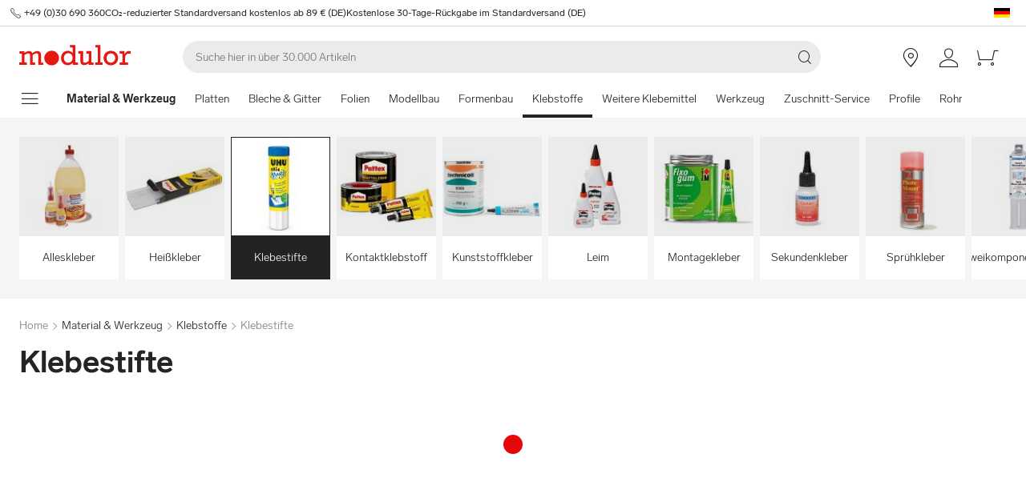

--- FILE ---
content_type: text/html; charset=utf-8
request_url: https://www.modulor.de/klebstoffe/klebestifte/
body_size: 29812
content:
<!DOCTYPE html><html lang="de"><head><script>(function(w,i,g){w[g]=w[g]||[];if(typeof w[g].push=='function')w[g].push(i)})
(window,'GTM-PMBD4F','google_tags_first_party');</script><script>(function(w,d,s,l){w[l]=w[l]||[];(function(){w[l].push(arguments);})('set', 'developer_id.dYzg1YT', true);
		w[l].push({'gtm.start':new Date().getTime(),event:'gtm.js'});var f=d.getElementsByTagName(s)[0],
		j=d.createElement(s);j.async=true;j.src='/y3go/';
		f.parentNode.insertBefore(j,f);
		})(window,document,'script','dataLayer');</script><meta name="viewport" content="width=device-width"/><meta charSet="utf-8"/><title>Klebestifte günstig kaufen | Modulor Online Shop</title><meta name="description" content="Klebestifte zu Top-Preisen online kaufen bei Modulor. ✓ Schneller Versand ✓ Top Kunden-Service"/><link rel="alternate" hrefLang="de" href="https://www.modulor.de/klebstoffe/klebestifte/"/><link rel="alternate" hrefLang="en" href="https://www.modulor.de/en/adhesives-glues/glue-sticks/"/><link rel="alternate" hrefLang="es" href="https://www.modulor.de/es/adhesivos-y-pegamentos/barras-adhesivas/"/><link rel="alternate" hrefLang="it" href="https://www.modulor.de/it/collanti-adesivi/colle-in-stick/"/><link rel="alternate" hrefLang="x-default" href="https://www.modulor.de/en/adhesives-glues/glue-sticks/"/><meta name="robots" content="index,follow"/><link rel="preconnect" href="https://dev.visualwebsiteoptimizer.com"/><script type="application/ld+json">{"@context":"https://schema.org","@type":"BreadcrumbList","itemListElement":[{"@type":"ListItem","position":1,"name":"Material & Werkzeug","item":"https://www.modulor.de//material-werkzeug/"},{"@type":"ListItem","position":2,"name":"Klebstoffe","item":"https://www.modulor.de//klebstoffe/"},{"@type":"ListItem","position":3,"name":"Klebestifte","item":"https://www.modulor.de//klebstoffe/klebestifte/"}]}</script><meta name="next-head-count" content="15"/><link rel="shortcut icon" type="image/x-icon" href="https://static.modulor.de/react/1654/static/favicon.ico"/><link rel="preconnect" href="https://www.googletagmanager.com"/><link rel="preconnect" href="https://www.google-analytics.com"/><link rel="preconnect" href="https://connect.facebook.net"/><link rel="preconnect" href="https://www.facebook.com"/><link rel="preconnect" href="https://gql.modulor.de"/><link rel="preconnect" href="https://cdn.modulor.de"/><link rel="preconnect" href="https://connect.nosto.com"/><script type="text/plain" data-usercentrics="Google Maps" src="https://apis.google.com/js/platform.js?onload=renderBadge" async="" defer=""></script><script async="" type="text/javascript" id="trustedScript" src="https://widgets.trustedshops.com/js/XFE8C4716A2CFADEAE5CDBD374AF49C97.js" data-desktop-enable-custom="true" data-mobile-enable-custom="true" data-mobile-disable-reviews="true"></script><script async="" defer="" type="text/javascript" src="https://integrations.etrusted.com/applications/widget.js/v2"></script><link rel="preload" href="https://static.modulor.de/react/1654/_next/static/media/83b8c90013e24c51-s.p.woff2" as="font" type="font/woff2" crossorigin="anonymous" data-next-font="size-adjust"/><link rel="preload" href="https://static.modulor.de/react/1654/_next/static/media/df373cb3cda80d97-s.p.woff2" as="font" type="font/woff2" crossorigin="anonymous" data-next-font="size-adjust"/><link rel="preload" href="https://static.modulor.de/react/1654/_next/static/media/d50adb152873a47f-s.p.woff2" as="font" type="font/woff2" crossorigin="anonymous" data-next-font="size-adjust"/><link rel="preload" href="https://static.modulor.de/react/1654/_next/static/media/27663a41c2720376-s.p.woff2" as="font" type="font/woff2" crossorigin="anonymous" data-next-font="size-adjust"/><link rel="preload" href="https://static.modulor.de/react/1654/_next/static/media/253eaaace6601e53-s.p.woff2" as="font" type="font/woff2" crossorigin="anonymous" data-next-font="size-adjust"/><link rel="preload" href="https://static.modulor.de/react/1654/_next/static/media/f0d131f92609c4a0-s.p.woff2" as="font" type="font/woff2" crossorigin="anonymous" data-next-font="size-adjust"/><link rel="preload" href="https://static.modulor.de/react/1654/_next/static/css/54603878f7fa2455.css" as="style" crossorigin="anonymous"/><link rel="stylesheet" href="https://static.modulor.de/react/1654/_next/static/css/54603878f7fa2455.css" crossorigin="anonymous" data-n-g=""/><link rel="preload" href="https://static.modulor.de/react/1654/_next/static/css/058d1d35cabb228e.css" as="style" crossorigin="anonymous"/><link rel="stylesheet" href="https://static.modulor.de/react/1654/_next/static/css/058d1d35cabb228e.css" crossorigin="anonymous" data-n-p=""/><link rel="preload" href="https://static.modulor.de/react/1654/_next/static/css/768995ebe2119493.css" as="style" crossorigin="anonymous"/><link rel="stylesheet" href="https://static.modulor.de/react/1654/_next/static/css/768995ebe2119493.css" crossorigin="anonymous"/><link rel="preload" href="https://static.modulor.de/react/1654/_next/static/css/1befbf1e2dfc97c9.css" as="style" crossorigin="anonymous"/><link rel="stylesheet" href="https://static.modulor.de/react/1654/_next/static/css/1befbf1e2dfc97c9.css" crossorigin="anonymous"/><link rel="preload" href="https://static.modulor.de/react/1654/_next/static/css/e8a763b662654a5b.css" as="style" crossorigin="anonymous"/><link rel="stylesheet" href="https://static.modulor.de/react/1654/_next/static/css/e8a763b662654a5b.css" crossorigin="anonymous"/><link rel="preload" href="https://static.modulor.de/react/1654/_next/static/css/3f87b2bfbc058aed.css" as="style" crossorigin="anonymous"/><link rel="stylesheet" href="https://static.modulor.de/react/1654/_next/static/css/3f87b2bfbc058aed.css" crossorigin="anonymous"/><link rel="preload" href="https://static.modulor.de/react/1654/_next/static/css/a0f6a46f441728d1.css" as="style" crossorigin="anonymous"/><link rel="stylesheet" href="https://static.modulor.de/react/1654/_next/static/css/a0f6a46f441728d1.css" crossorigin="anonymous"/><link rel="preload" href="https://static.modulor.de/react/1654/_next/static/css/c7ed77f4e160567f.css" as="style" crossorigin="anonymous"/><link rel="stylesheet" href="https://static.modulor.de/react/1654/_next/static/css/c7ed77f4e160567f.css" crossorigin="anonymous"/><noscript data-n-css=""></noscript><script defer="" crossorigin="anonymous" nomodule="" src="https://static.modulor.de/react/1654/_next/static/chunks/polyfills-42372ed130431b0a.js"></script><script defer="" src="https://static.modulor.de/react/1654/_next/static/chunks/4483.30e0b817ee0eb483.js" crossorigin="anonymous"></script><script defer="" src="https://static.modulor.de/react/1654/_next/static/chunks/7346.772eb348fcc8ecf3.js" crossorigin="anonymous"></script><script defer="" src="https://static.modulor.de/react/1654/_next/static/chunks/4301.de563b42472923ee.js" crossorigin="anonymous"></script><script defer="" src="https://static.modulor.de/react/1654/_next/static/chunks/6394.feed614dabec3b8d.js" crossorigin="anonymous"></script><script defer="" src="https://static.modulor.de/react/1654/_next/static/chunks/1087.f0ca04350f531179.js" crossorigin="anonymous"></script><script defer="" src="https://static.modulor.de/react/1654/_next/static/chunks/2556.fcf028149443b26c.js" crossorigin="anonymous"></script><script defer="" src="https://static.modulor.de/react/1654/_next/static/chunks/4563.33b4b4fbb3135190.js" crossorigin="anonymous"></script><script defer="" src="https://static.modulor.de/react/1654/_next/static/chunks/333.aa752a9c45dbea61.js" crossorigin="anonymous"></script><script defer="" src="https://static.modulor.de/react/1654/_next/static/chunks/7589.ab5871eae60fc7d5.js" crossorigin="anonymous"></script><script defer="" src="https://static.modulor.de/react/1654/_next/static/chunks/7159.32bf670bccd5e3d3.js" crossorigin="anonymous"></script><script defer="" src="https://static.modulor.de/react/1654/_next/static/chunks/2925.6d82811dbbe8b0f4.js" crossorigin="anonymous"></script><script defer="" src="https://static.modulor.de/react/1654/_next/static/chunks/3220.f7e5619a66f8c55d.js" crossorigin="anonymous"></script><script defer="" src="https://static.modulor.de/react/1654/_next/static/chunks/6480.b3dbb214bf2aa0cb.js" crossorigin="anonymous"></script><script src="https://static.modulor.de/react/1654/_next/static/chunks/webpack-af07a9009c4f85bf.js" defer="" crossorigin="anonymous"></script><script src="https://static.modulor.de/react/1654/_next/static/chunks/framework-da27f7ca4b93e2a2.js" defer="" crossorigin="anonymous"></script><script src="https://static.modulor.de/react/1654/_next/static/chunks/main-c5975401a5d28dda.js" defer="" crossorigin="anonymous"></script><script src="https://static.modulor.de/react/1654/_next/static/chunks/pages/_app-39977ffd6ec383a0.js" defer="" crossorigin="anonymous"></script><script src="https://static.modulor.de/react/1654/_next/static/chunks/6388-27822634d4f3cc32.js" defer="" crossorigin="anonymous"></script><script src="https://static.modulor.de/react/1654/_next/static/chunks/5885-7c5c95199c958898.js" defer="" crossorigin="anonymous"></script><script src="https://static.modulor.de/react/1654/_next/static/chunks/1226-19fc01ff0bf0823f.js" defer="" crossorigin="anonymous"></script><script src="https://static.modulor.de/react/1654/_next/static/chunks/pages/%5B%5B...path%5D%5D-bed6cc18211c60af.js" defer="" crossorigin="anonymous"></script><script src="https://static.modulor.de/react/1654/_next/static/518863ffd8e8c718/_buildManifest.js" defer="" crossorigin="anonymous"></script><script src="https://static.modulor.de/react/1654/_next/static/518863ffd8e8c718/_ssgManifest.js" defer="" crossorigin="anonymous"></script></head><body><div id="__next"><main class="__variable_d8c93e"><div id="notificationRoot"> </div><div id="modalRoot"> </div><div class="Header_preheader__54tBs"><div class="Header_left__KzXTr"><span style="display:flex"><i class="icon-phone Icon_icon__xKfl_" title="" style="font-size:16px"></i><a href="tel:+49 (0)30 690 360" target="_blank" rel="noreferrer" class="link inlined"> <!-- -->+49 (0)30 690 360</a></span><a href="" target="_blank" rel="noreferrer" class="link inlined"><span>CO₂-reduzierter Standardversand kostenlos ab 89 € (DE)</span></a><a href="" target="_blank" rel="noreferrer" class="link inlined"><span>Kostenlose 30-Tage-Rückgabe im Standardversand (DE)</span></a></div><div class="Header_right__ADo0x"><span class="Header_language-container__Nv3aZ"><button type="button" title="Sprachen" class="button ghost small no-hover"><svg width="24" height="24" viewBox="0 0 24 24" xmlns="http://www.w3.org/2000/svg" xmlns:xlink="http://www.w3.org/1999/xlink"><desc>flag_de_1px</desc><rect fill="#0D0000" x="2" y="6" width="20" height="4"></rect><rect fill="#FF0000" x="2" y="10" width="20" height="4"></rect><rect fill="#FFE600" x="2" y="14" width="20" height="4"></rect></svg></button></span></div></div><header class="Header_desktop-header__9apFs Header_sticky__9Q7w6"><div class="Header_first-row__13ENt"><div class="Header_logo-container__yPlcF"><a href="" target="_blank" rel="noreferrer" class="link" aria-label="Home"><svg height="30px" width="140px" xmlns="http://www.w3.org/2000/svg" viewBox="0 0 133 24"><path fill="#E51813" d="M122.2 20.6H119v2.8h10v-2.8h-3.5v-4.7c0-3.7 1.1-5.8 4.9-5.8h1.7V6.9H130c-2 0-4.1 1.2-5.1 3.9h-.1V7.1H119V10h3.3v10.6zm-18.7-5.3c0-3.1 2.2-5.5 5.1-5.5 2.9 0 5.1 2.4 5.1 5.5 0 3.2-2.2 5.5-5.1 5.5-2.9 0-5.1-2.3-5.1-5.5m-3.5 0c0 4.9 3.7 8.6 8.6 8.6 4.9 0 8.6-3.7 8.6-8.6s-3.7-8.6-8.6-8.6c-4.9 0-8.6 3.7-8.6 8.6m-6.9 5.3h-3v2.8h8.7v-2.8h-2.5V0h-6.1v2.8h2.9v17.8zm-4.8 0h-2.8V7.1h-6V10h2.8v8.8c-1.4 1.3-3.3 2.1-4.7 2.1-1.2 0-1.9-.7-1.9-2.4V7.1h-5.6V10h2.3v8.7c0 3.4 1.6 5 4.5 5 1.7 0 3.5-.7 5.3-2.1v1.9h6v-2.9zm-35.4-5.3c0-3.2 2.2-5.7 5.1-5.7 3.1 0 5.2 2.2 5.2 5.5S61 20.9 58 20.9s-5.1-2.3-5.1-5.6m16.6 5.3h-3V0h-6.3v2.8h3.1v6.5c-1.6-1.7-3.5-2.6-5.7-2.6-4.6 0-8.1 3.8-8.1 8.7 0 5.8 4.3 8.4 8 8.4 2.3 0 4.1-.9 5.8-2.7v2.4h6.2v-2.9zM3 20.6H0v2.8h9v-2.8H6.2v-8.8c2-1.4 3.4-2 4.6-2 1 0 2 .6 2 2.3v11.3h6v-2.8H16v-8.8c1.6-1.3 3.3-2.1 4.6-2.1 1.2 0 2 .8 2 2.4v11.4h6v-2.8h-2.8v-9.2c0-2.8-1.7-4.5-4.3-4.5-1.9 0-3.5.7-5.9 2.6-.7-1.7-2.1-2.6-3.9-2.6-1.8 0-3.6.8-5.5 2.3v-2h-6V10H3v10.6zM38.4 24c4.8 0 8.7-3.9 8.7-8.7 0-4.8-3.9-8.7-8.7-8.7-4.8 0-8.7 3.9-8.7 8.7 0 4.8 3.9 8.7 8.7 8.7"></path></svg></a></div><div class="Header_search-container__KAVk6"><div class="Search_search__8zDgT"><input aria-label="Suchen" autoComplete="off" data-cy="search-input" name="searchparam" placeholder="Suche hier in über 30.000 Artikeln" spellcheck="false" type="search" value=""/><i class="icon-magnifier" title="Suchen"></i></div></div><a href="" target="_blank" rel="noreferrer" class="link Header_icon-link__F_D49" aria-label=""><i class="Header_link-icon__GkklG
                 undefined
                 " title=""></i><span class="Header_icon-link-text__tOLdV "></span></a><a href="" target="_blank" rel="noreferrer" class="link Header_icon-link__F_D49" aria-label=""><i class="Header_link-icon__GkklG
                 undefined
                 " title=""></i><span class="Header_icon-link-text__tOLdV "></span></a><a href="" target="_blank" rel="noreferrer" class="link Header_icon-link__F_D49" aria-label=""><i class="Header_link-icon__GkklG
                 icon-location
                 hide-desktopHD" title=""></i><span class="Header_icon-link-text__tOLdV hide-desktop"></span></a><a href="" target="_blank" rel="noreferrer" class="link Header_icon-link__F_D49" aria-label=""><i class="Header_link-icon__GkklG
                 icon-avatar
                 " title=""></i></a><a href="" target="_blank" rel="noreferrer" class="link Header_icon-link__F_D49" aria-label=""><i class="Header_link-icon__GkklG
                 icon-cart
                 " title=""></i></a></div><nav class="Header_second-row___f_sA"><button type="button" class="button large ghost no-hover" aria-label="Navigationsmenü anzeigen" aria-expanded="false"><i class="icon-burger-menu Icon_icon__xKfl_" title="" style="font-size:32px"></i></button><a class="link Header_link__suN3m" aria-label="Home" href="/material-werkzeug/"><strong>Material &amp; Werkzeug</strong></a><div class="Header_categories-container__D9Tpa"><div class="Header_category__WFzhf " data-cy="NavBar-category"><a tabindex="-1" href="/platten/">Platten</a></div><div class="Header_category__WFzhf " data-cy="NavBar-category"><a tabindex="-1" href="/bleche-gitter/">Bleche &amp; Gitter</a></div><div class="Header_category__WFzhf " data-cy="NavBar-category"><a tabindex="-1" href="/folien/">Folien</a></div><div class="Header_category__WFzhf " data-cy="NavBar-category"><a tabindex="-1" href="/modellbau/">Modellbau</a></div><div class="Header_category__WFzhf " data-cy="NavBar-category"><a tabindex="-1" href="/formenbau/">Formenbau</a></div><div class="Header_category__WFzhf Header_active__v7PU5" data-cy="NavBar-category"><a tabindex="-1" href="/klebstoffe/">Klebstoffe</a></div><div class="Header_category__WFzhf " data-cy="NavBar-category"><a tabindex="-1" href="/weitere-klebemittel/">Weitere Klebemittel</a></div><div class="Header_category__WFzhf " data-cy="NavBar-category"><a tabindex="-1" href="/werkzeug/">Werkzeug</a></div><div class="Header_category__WFzhf " data-cy="NavBar-category"><a tabindex="-1" href="/zuschnitt-service/">Zuschnitt-Service</a></div><div class="Header_category__WFzhf " data-cy="NavBar-category"><a tabindex="-1" href="/profile/">Profile</a></div><div class="Header_category__WFzhf " data-cy="NavBar-category"><a tabindex="-1" href="/rohre/">Rohre</a></div><div class="Header_category__WFzhf " data-cy="NavBar-category"><a tabindex="-1" href="/staebe/">Stäbe</a></div><div class="Header_category__WFzhf " data-cy="NavBar-category"><a tabindex="-1" href="/stangen/">Stangen</a></div><div class="Header_category__WFzhf " data-cy="NavBar-category"><a tabindex="-1" href="/leisten/">Leisten</a></div><div class="Header_category__WFzhf " data-cy="NavBar-category"><a tabindex="-1" href="/stoffe/">Stoffe</a></div><div class="Header_category__WFzhf " data-cy="NavBar-category"><a tabindex="-1" href="/holz/">Holz</a></div><div class="Header_category__WFzhf " data-cy="NavBar-category"><a tabindex="-1" href="/metall/">Metall</a></div><div class="Header_category__WFzhf " data-cy="NavBar-category"><a tabindex="-1" href="/kunststoff/">Kunststoff</a></div><div class="Header_category__WFzhf " data-cy="NavBar-category"><a tabindex="-1" href="/material-muster/">Material-Muster</a></div></div><div class="Header_new-container__eZZhz"><a href="" target="_blank" rel="noreferrer" class="link"></a></div><div class="Header_sale-container__cwJ85"><a href="" target="_blank" rel="noreferrer" class="link"></a></div></nav></header><div class="Header_shadow__j_KA9" style="height:0"></div><div></div><div id="57029"><div class="SubHeader_container__vowTZ " style="margin-bottom:24px"><div class="HorizontalList_container__vUkyv" data-cy="HorizontalList-container"><div class="HorizontalList_content__8iae1 
          HorizontalList_native-scroll-mobile__J_RBN"><div class="SubHeader_tiles__MD4xx"><div class="HoverTile_tile__PiO_E undefined" data-cy="HoverTile"><a class="link inlined" href="/klebstoffe/alleskleber/"><div><picture class="Image_image__ObZHz undefined"><source srcSet="https://cdn.modulor.de/category/0a6f64b083b58425c03bf0e6b189db9e_120_120.jpg 120w, https://cdn.modulor.de/category/0a6f64b083b58425c03bf0e6b189db9e_240_240.jpg 240w" sizes="120px"/><img src="https://cdn.modulor.de/category/0a6f64b083b58425c03bf0e6b189db9e_120_120.jpg" alt="Kategoriebild für: + Alleskleber" loading="lazy" style="object-position:center;aspect-ratio:1 / 1;filter:brightness(1);object-fit:contain"/></picture></div><span>Alleskleber</span></a></div><div class="HoverTile_tile__PiO_E undefined" data-cy="HoverTile"><a class="link inlined" href="/klebstoffe/heisskleber/"><div><picture class="Image_image__ObZHz undefined"><source srcSet="https://cdn.modulor.de/category/162975566ccabeba7da55ae4bac8222f_120_120.jpg 120w, https://cdn.modulor.de/category/162975566ccabeba7da55ae4bac8222f_240_240.jpg 240w" sizes="120px"/><img src="https://cdn.modulor.de/category/162975566ccabeba7da55ae4bac8222f_120_120.jpg" alt="Kategoriebild für: + Heißkleber" loading="lazy" style="object-position:center;aspect-ratio:1 / 1;filter:brightness(1);object-fit:contain"/></picture></div><span>Heißkleber</span></a></div><div class="HoverTile_tile__PiO_E HoverTile_selected__JTBSO" data-cy="HoverTile"><a class="link inlined" href="/klebstoffe/klebestifte/"><div><picture class="Image_image__ObZHz undefined"><source srcSet="https://cdn.modulor.de/category/362f7bc59cbbf63de12551e5796383f0_120_120.jpg 120w, https://cdn.modulor.de/category/362f7bc59cbbf63de12551e5796383f0_240_240.jpg 240w" sizes="120px"/><img src="https://cdn.modulor.de/category/362f7bc59cbbf63de12551e5796383f0_120_120.jpg" alt="Kategoriebild für: + Klebestifte" loading="lazy" style="object-position:center;aspect-ratio:1 / 1;filter:brightness(1);object-fit:contain"/></picture></div><span>Klebestifte</span></a></div><div class="HoverTile_tile__PiO_E undefined" data-cy="HoverTile"><a class="link inlined" href="/klebstoffe/kontaktklebstoff/"><div><picture class="Image_image__ObZHz undefined"><source srcSet="https://cdn.modulor.de/category/f6f1e42ab50e975340fb95b4c5cfe19e_120_120.jpg 120w, https://cdn.modulor.de/category/f6f1e42ab50e975340fb95b4c5cfe19e_240_240.jpg 240w" sizes="120px"/><img src="https://cdn.modulor.de/category/f6f1e42ab50e975340fb95b4c5cfe19e_120_120.jpg" alt="Kategoriebild für: + Kontaktklebstoff" loading="lazy" style="object-position:center;aspect-ratio:1 / 1;filter:brightness(1);object-fit:contain"/></picture></div><span>Kontaktklebstoff</span></a></div><div class="HoverTile_tile__PiO_E undefined" data-cy="HoverTile"><a class="link inlined" href="/klebstoffe/kunststoffkleber/"><div><picture class="Image_image__ObZHz undefined"><source srcSet="https://cdn.modulor.de/category/e59ee341d64950f41914b92a60908751_120_120.jpg 120w, https://cdn.modulor.de/category/e59ee341d64950f41914b92a60908751_240_240.jpg 240w" sizes="120px"/><img src="https://cdn.modulor.de/category/e59ee341d64950f41914b92a60908751_120_120.jpg" alt="Kategoriebild für: + Kunststoffkleber" loading="lazy" style="object-position:center;aspect-ratio:1 / 1;filter:brightness(1);object-fit:contain"/></picture></div><span>Kunststoffkleber</span></a></div><div class="HoverTile_tile__PiO_E undefined" data-cy="HoverTile"><a class="link inlined" href="/klebstoffe/leim/"><div><picture class="Image_image__ObZHz undefined"><source srcSet="https://cdn.modulor.de/category/d6a410096196c2c99de742f832c04e13_120_120.jpg 120w, https://cdn.modulor.de/category/d6a410096196c2c99de742f832c04e13_240_240.jpg 240w" sizes="120px"/><img src="https://cdn.modulor.de/category/d6a410096196c2c99de742f832c04e13_120_120.jpg" alt="Kategoriebild für: + Leim" loading="lazy" style="object-position:center;aspect-ratio:1 / 1;filter:brightness(1);object-fit:contain"/></picture></div><span>Leim</span></a></div><div class="HoverTile_tile__PiO_E undefined" data-cy="HoverTile"><a class="link inlined" href="/klebstoffe/montagekleber/"><div><picture class="Image_image__ObZHz undefined"><source srcSet="https://cdn.modulor.de/category/a8cf38fffdc078fe34e986a1d56c44fb_120_120.jpg 120w, https://cdn.modulor.de/category/a8cf38fffdc078fe34e986a1d56c44fb_240_240.jpg 240w" sizes="120px"/><img src="https://cdn.modulor.de/category/a8cf38fffdc078fe34e986a1d56c44fb_120_120.jpg" alt="Kategoriebild für: + Montagekleber" loading="lazy" style="object-position:center;aspect-ratio:1 / 1;filter:brightness(1);object-fit:contain"/></picture></div><span>Montagekleber</span></a></div><div class="HoverTile_tile__PiO_E undefined" data-cy="HoverTile"><a class="link inlined" href="/klebstoffe/sekundenkleber/"><div><picture class="Image_image__ObZHz undefined"><source srcSet="https://cdn.modulor.de/category/1626677c29e41f7c5240593cd2c32118_120_120.jpg 120w, https://cdn.modulor.de/category/1626677c29e41f7c5240593cd2c32118_240_240.jpg 240w" sizes="120px"/><img src="https://cdn.modulor.de/category/1626677c29e41f7c5240593cd2c32118_120_120.jpg" alt="Kategoriebild für: + Sekundenkleber" loading="lazy" style="object-position:center;aspect-ratio:1 / 1;filter:brightness(1);object-fit:contain"/></picture></div><span>Sekundenkleber</span></a></div><div class="HoverTile_tile__PiO_E undefined" data-cy="HoverTile"><a class="link inlined" href="/klebstoffe/spruehkleber/"><div><picture class="Image_image__ObZHz undefined"><source srcSet="https://cdn.modulor.de/category/56cfbfcdd9d5be399274348fe6b70837_120_120.jpg 120w, https://cdn.modulor.de/category/56cfbfcdd9d5be399274348fe6b70837_240_240.jpg 240w" sizes="120px"/><img src="https://cdn.modulor.de/category/56cfbfcdd9d5be399274348fe6b70837_120_120.jpg" alt="Kategoriebild für: + Sprühkleber" loading="lazy" style="object-position:center;aspect-ratio:1 / 1;filter:brightness(1);object-fit:contain"/></picture></div><span>Sprühkleber</span></a></div><div class="HoverTile_tile__PiO_E undefined" data-cy="HoverTile"><a class="link inlined" href="/klebstoffe/zweikomponentenkleber/"><div><picture class="Image_image__ObZHz undefined"><source srcSet="https://cdn.modulor.de/category/9c2df3063042f9de21dd97ace8639075_120_120.jpg 120w, https://cdn.modulor.de/category/9c2df3063042f9de21dd97ace8639075_240_240.jpg 240w" sizes="120px"/><img src="https://cdn.modulor.de/category/9c2df3063042f9de21dd97ace8639075_120_120.jpg" alt="Kategoriebild für: + Zweikomponentenkleber" loading="lazy" style="object-position:center;aspect-ratio:1 / 1;filter:brightness(1);object-fit:contain"/></picture></div><span>Zweikomponentenkleber</span></a></div></div></div></div></div></div><div id="57030"><div class="" style="margin-bottom:0px"><div class="Breadcrumbs_breadcrumbs__JfK_a Breadcrumbs_withMargin__QUC0r"><span>Home</span><i class="Breadcrumbs_chevron__5kZFq icon-chevron-right"></i><a class="link inlined" href="/material-werkzeug/">Material &amp; Werkzeug</a><i class="Breadcrumbs_chevron__5kZFq icon-chevron-right"></i><a class="link inlined" href="/klebstoffe/">Klebstoffe</a><i class="Breadcrumbs_chevron__5kZFq icon-chevron-right"></i><span>Klebestifte</span></div></div></div><div id="57031"><div class="" style="padding-bottom:32px"><h1 class="TitleText_title__tSk28" id="57031">Klebestifte</h1></div></div><div id="57032"><div class="" style="margin-bottom:64px"><div style="min-height:2978px"><div class="Loader_container__pZ44U Loader_small__cIjVT"><div class="Loader_loader__GrUtG"><div class="Loader_icon__8dLa7" style="animation-delay:1s"></div></div></div></div></div></div><div id="57033"><div class="Nosto_placeholderHeight__csXhh"></div></div><div id="57034"><div class="Nosto_placeholderHeight__csXhh"></div></div><div></div><div></div><footer class="Footer_container__7AGDW"><div class="Footer_usps__2xymZ hide-tablet hide-mobile"><div style="background-color:#F5F5F5;text-align:center;display:flex;flex-direction:column;align-items:center"><div class="Footer_title__7ywZX">Wir lieben Material</div><picture class="Image_image__ObZHz "><source srcSet="https://cdn.modulor.de/static/heart_brush_72_72.png 1x, https://cdn.modulor.de/static/heart_brush_144_144.png 2x" media="(min-width: 80.1em)"/><source srcSet="https://cdn.modulor.de/static/heart_brush_72_72.png 1x, https://cdn.modulor.de/static/heart_brush_144_144.png 2x" media="(min-width: 48.1em)"/><img src="https://cdn.modulor.de/static/heart_brush_72_72.png" alt="" loading="lazy" style="object-position:center center;width:72px;height:72px;filter:brightness(1);object-fit:cover"/></picture><div class="Footer_text__zmW1j"><p>Ob für Design, Architektur, Modellbau, DIY, Kunst oder Papeterie: Über 30.000 Artikel, die das kreative Herz höher schlagen lassen. Für die Profis. Und alle, die es werden wollen.</p></div></div><div style="background-color:#F5F5F5;text-align:center;display:flex;flex-direction:column;align-items:center"><div class="Footer_title__7ywZX">Inspirierend &amp; Individuell</div><picture class="Image_image__ObZHz "><source srcSet="https://cdn.modulor.de/static/bulb_brush_72_72.png 1x, https://cdn.modulor.de/static/bulb_brush_144_144.png 2x" media="(min-width: 80.1em)"/><source srcSet="https://cdn.modulor.de/static/bulb_brush_72_72.png 1x, https://cdn.modulor.de/static/bulb_brush_144_144.png 2x" media="(min-width: 48.1em)"/><img src="https://cdn.modulor.de/static/bulb_brush_72_72.png" alt="" loading="lazy" style="object-position:center center;width:72px;height:72px;filter:brightness(1);object-fit:cover"/></picture><div class="Footer_text__zmW1j"><p>Den weltweiten Material-Trends auf der Spur: Bei Modulor gibt es immer neue, hochwertige Produkte zu entdecken. In allen Formen und Farben – und in vielen Fällen sogar maßgeschneidert.</p></div></div><div style="background-color:#F5F5F5;text-align:center;display:flex;flex-direction:column;align-items:center"><div class="Footer_title__7ywZX">Bequeme Bezahlung</div><picture class="Image_image__ObZHz "><source srcSet="https://cdn.modulor.de/static/payment_brush_72_72.png 1x, https://cdn.modulor.de/static/payment_brush_144_144.png 2x" media="(min-width: 80.1em)"/><source srcSet="https://cdn.modulor.de/static/payment_brush_72_72.png 1x, https://cdn.modulor.de/static/payment_brush_144_144.png 2x" media="(min-width: 48.1em)"/><img src="https://cdn.modulor.de/static/payment_brush_72_72.png" alt="" loading="lazy" style="object-position:center center;width:72px;height:72px;filter:brightness(1);object-fit:cover"/></picture><div class="Footer_text__zmW1j"><p>PayPal, Kreditkarte, Lastschrift – bei Modulor ist Bezahlen ganz einfach. Erst nach Lieferung zahlen? Kein Problem: Einfach Kauf auf Rechnung auswählen.</p></div></div><div style="background-color:#F5F5F5;text-align:center;display:flex;flex-direction:column;align-items:center"><div class="Footer_title__7ywZX">Schneller Versand</div><picture class="Image_image__ObZHz "><source srcSet="https://cdn.modulor.de/static/truck_brush_72_72.png 1x, https://cdn.modulor.de/static/truck_brush_144_144.png 2x" media="(min-width: 80.1em)"/><source srcSet="https://cdn.modulor.de/static/truck_brush_72_72.png 1x, https://cdn.modulor.de/static/truck_brush_144_144.png 2x" media="(min-width: 48.1em)"/><img src="https://cdn.modulor.de/static/truck_brush_72_72.png" alt="" loading="lazy" style="object-position:center center;width:72px;height:72px;filter:brightness(1);object-fit:cover"/></picture><div class="Footer_text__zmW1j"><p>Wir liefern mit unseren Versandpartnern sicher und schnell – und innerhalb Berlins auf Wunsch sogar noch am gleichen Tag. Ab 89 € ist der klimaneutrale Standardversand (DE) kostenlos.</p></div></div><div style="background-color:#F5F5F5;text-align:center;display:flex;flex-direction:column;align-items:center"><div class="Footer_title__7ywZX">Berliner Original</div><picture class="Image_image__ObZHz "><source srcSet="https://cdn.modulor.de/static/bear_brush_72_72.png 1x, https://cdn.modulor.de/static/bear_brush_144_144.png 2x" media="(min-width: 80.1em)"/><source srcSet="https://cdn.modulor.de/static/bear_brush_72_72.png 1x, https://cdn.modulor.de/static/bear_brush_144_144.png 2x" media="(min-width: 48.1em)"/><img src="https://cdn.modulor.de/static/bear_brush_72_72.png" alt="" loading="lazy" style="object-position:center center;width:72px;height:72px;filter:brightness(1);object-fit:cover"/></picture><div class="Footer_text__zmW1j"><p>Alle Produkte und noch mehr Ideen kann man auch in unserem Laden in Berlin-Kreuzberg erleben. Auf 2 Etagen und über 3.000 m².</p></div></div></div><div class=" Footer_newsletterPlaceholder__3EIzP"></div><div class="Footer_gray__ESLE9"><div class="Footer_list-elements__i1xd9 Footer_with-titles__Do6n4
   Footer_first__UBe48"><div class="Footer_element__CHu2S Footer_left__fTz49"><button class="Footer_button__h61b6" aria-controls="Über Modulor-content" aria-expanded="false" id="Über Modulor-header"><div class="Footer_title__7ywZX">Über Modulor<i class="icon-chevron-up Footer_down__duJRL" title=""></i></div></button><div aria-labelledby="Über Modulor-header" class="Footer_accordion-content__RJX0N Footer_vertical__eHin2 Footer_closed__vMXKX" id="Über Modulor-content" style="flex-direction:column"><div class="Footer_entry__7p4PT Footer_has-no-icon__G75Tp
          "><a href="/filiale-berlin/" target="_blank" rel="noreferrer" class="link inlined"><span class="Footer_entry-text__e_4En">Laden Berlin</span></a></div><div class="Footer_entry__7p4PT Footer_has-no-icon__G75Tp
          "><a class="link inlined" href="/materialwissen/"><span class="Footer_entry-text__e_4En">Materialwissen</span></a></div><div class="Footer_entry__7p4PT Footer_has-no-icon__G75Tp
          "><a class="link inlined" href="/jobs/"><span class="Footer_entry-text__e_4En">Jobs</span></a></div><div class="Footer_entry__7p4PT Footer_has-no-icon__G75Tp
          "><a class="link inlined" href="/newsletter/"><span class="Footer_entry-text__e_4En">Newsletter</span></a></div></div></div><div class="Footer_element__CHu2S Footer_left__fTz49"><button class="Footer_button__h61b6" aria-controls="Service-content" aria-expanded="false" id="Service-header"><div class="Footer_title__7ywZX">Service<i class="icon-chevron-up Footer_down__duJRL" title=""></i></div></button><div aria-labelledby="Service-header" class="Footer_accordion-content__RJX0N Footer_vertical__eHin2 Footer_closed__vMXKX" id="Service-content" style="flex-direction:column"><div class="Footer_entry__7p4PT Footer_has-no-icon__G75Tp
          "><a class="link inlined" href="/bestellung-versand/"><span class="Footer_entry-text__e_4En">Bestellung & Versand</span></a></div><div class="Footer_entry__7p4PT Footer_has-no-icon__G75Tp
          "><a class="link inlined" href="/bestellung-versand/#73623"><span class="Footer_entry-text__e_4En">Ladenabholung</span></a></div><div class="Footer_entry__7p4PT Footer_has-no-icon__G75Tp
          "><a class="link inlined" href="/bezahlung/"><span class="Footer_entry-text__e_4En">Bezahlung</span></a></div><div class="Footer_entry__7p4PT Footer_has-no-icon__G75Tp
          "><a class="link inlined" href="/modulor-gutschein.html"><span class="Footer_entry-text__e_4En">Gutscheine</span></a></div><div class="Footer_entry__7p4PT Footer_has-no-icon__G75Tp
          "><a class="link inlined" href="/rueckgabe/"><span class="Footer_entry-text__e_4En">Rückgabe</span></a></div><div class="Footer_entry__7p4PT Footer_has-no-icon__G75Tp
          "><a class="link inlined" href="/masse-abkuerzungen/"><span class="Footer_entry-text__e_4En">Maße und Abkürzungen</span></a></div></div></div><div class="Footer_element__CHu2S Footer_left__fTz49"><button class="Footer_button__h61b6" aria-controls="Individualisierung-content" aria-expanded="false" id="Individualisierung-header"><div class="Footer_title__7ywZX">Individualisierung<i class="icon-chevron-up Footer_down__duJRL" title=""></i></div></button><div aria-labelledby="Individualisierung-header" class="Footer_accordion-content__RJX0N Footer_vertical__eHin2 Footer_closed__vMXKX" id="Individualisierung-content" style="flex-direction:column"><div class="Footer_entry__7p4PT Footer_has-no-icon__G75Tp
          "><a class="link inlined" href="/individuelle-materialbearbeitung/#76031"><span class="Footer_entry-text__e_4En">Zuschnitt</span></a></div><div class="Footer_entry__7p4PT Footer_has-no-icon__G75Tp
          "><a class="link inlined" href="/individuelle-materialbearbeitung/#76004"><span class="Footer_entry-text__e_4En">Bohrungen</span></a></div><div class="Footer_entry__7p4PT Footer_has-no-icon__G75Tp
          "><a class="link inlined" href="/individuelle-materialbearbeitung/#76476"><span class="Footer_entry-text__e_4En">Abkantung</span></a></div><div class="Footer_entry__7p4PT Footer_has-no-icon__G75Tp
          "><a class="link inlined" href="/bilderrahmen/individuelle-bilderrahmen/"><span class="Footer_entry-text__e_4En">Rahmung & Passepartouts</span></a></div><div class="Footer_entry__7p4PT Footer_has-no-icon__G75Tp
          "><a class="link inlined" href="/moebel/"><span class="Footer_entry-text__e_4En">Möbel konfigurieren</span></a></div></div></div><div class="Footer_element__CHu2S Footer_left__fTz49"><button class="Footer_button__h61b6" aria-controls="Professionals-content" aria-expanded="false" id="Professionals-header"><div class="Footer_title__7ywZX">Professionals<i class="icon-chevron-up Footer_down__duJRL" title=""></i></div></button><div aria-labelledby="Professionals-header" class="Footer_accordion-content__RJX0N Footer_vertical__eHin2 Footer_closed__vMXKX" id="Professionals-content" style="flex-direction:column"><div class="Footer_entry__7p4PT Footer_has-no-icon__G75Tp
          "><a class="link inlined" href="/professionals/#50556"><span class="Footer_entry-text__e_4En">Kontakt</span></a></div><div class="Footer_entry__7p4PT Footer_has-no-icon__G75Tp
          "><a class="link inlined" href="/professionals/#50552"><span class="Footer_entry-text__e_4En">Anfrage und Angebot</span></a></div><div class="Footer_entry__7p4PT Footer_has-no-icon__G75Tp
          "><a class="link inlined" href="/professionals/#50576"><span class="Footer_entry-text__e_4En">Musterversand</span></a></div><div class="Footer_entry__7p4PT Footer_has-no-icon__G75Tp
          "><a class="link inlined" href="/info-services/objektplanung/"><span class="Footer_entry-text__e_4En">Objektplanung</span></a></div><div class="Footer_entry__7p4PT Footer_has-no-icon__G75Tp
          "><a class="link inlined" href="/info-services/downloads/"><span class="Footer_entry-text__e_4En">CAD-Dateien</span></a></div><div class="Footer_entry__7p4PT Footer_has-no-icon__G75Tp
          "><a class="link inlined" href="/professionals/#50552"><span class="Footer_entry-text__e_4En">Möbel-Aufbauservice anfragen</span></a></div><div class="Footer_entry__7p4PT Footer_has-no-icon__G75Tp
          "><a class="link inlined" href="/info-services/moebelpartner/"><span class="Footer_entry-text__e_4En">Möbelpartner werden</span></a></div><div class="Footer_entry__7p4PT Footer_has-no-icon__G75Tp
          "><a class="link inlined" href="/professionals/#76442"><span class="Footer_entry-text__e_4En">Werbegeschenke</span></a></div></div></div><div class="Footer_element__CHu2S Footer_left__fTz49"><button class="Footer_button__h61b6" aria-controls="Kontakt-content" aria-expanded="false" id="Kontakt-header"><div class="Footer_title__7ywZX">Kontakt<i class="icon-chevron-up Footer_down__duJRL" title=""></i></div></button><div aria-labelledby="Kontakt-header" class="Footer_accordion-content__RJX0N Footer_vertical__eHin2 Footer_closed__vMXKX" id="Kontakt-content" style="flex-direction:column"><div class="Footer_entry__7p4PT Footer_has-icon__Ty4WS
          Footer_sibling-with-icon__FQ_M4"><i class="icon-phone"></i><a href="tel:+4930690360" target="_blank" rel="noreferrer" class="link inlined"><span class="Footer_entry-text__e_4En">+49 (0)30 690 360</span></a></div><div class="Footer_entry__7p4PT Footer_has-no-icon__G75Tp
          Footer_sibling-with-icon__FQ_M4"><span class="Footer_entry-text__e_4En"><span>Montag - Freitag </span><span>9:00 - 17:00 Uhr</span></span></div><div class="Footer_entry__7p4PT Footer_has-icon__Ty4WS
          Footer_sibling-with-icon__FQ_M4"><i class="icon-info-circled"></i><a class="link inlined" href="/filiale-berlin/#80342"><span class="Footer_entry-text__e_4En">Lost & Found im Laden</span></a></div><div class="Footer_entry__7p4PT Footer_has-icon__Ty4WS
          Footer_sibling-with-icon__FQ_M4"><i class="icon-email"></i><a class="link inlined" href="/kontaktieren/"><span class="Footer_entry-text__e_4En">Kontaktformular</span></a></div><div class="Footer_entry__7p4PT Footer_has-icon__Ty4WS
          Footer_sibling-with-icon__FQ_M4"><i class="icon-location"></i><span class="Footer_entry-text__e_4En">Öffnungszeiten Laden</span></div><div class="Footer_entry__7p4PT Footer_has-no-icon__G75Tp
          Footer_sibling-with-icon__FQ_M4"><span class="Footer_entry-text__e_4En"><span>Montag - Samstag </span><span>10:00 - 20:00 Uhr</span></span></div><div class="Footer_entry__7p4PT Footer_has-no-icon__G75Tp
          Footer_sibling-with-icon__FQ_M4"><span class="Footer_entry-text__e_4En">Zuschnitt tägl. bis 16:30 Uhr</span></div></div></div></div></div><div class="Footer_gray__ESLE9"><div class="Footer_list-elements__i1xd9 Footer_with-titles__Do6n4
   "><div class="Footer_element__CHu2S Footer_left__fTz49"><button class="Footer_button__h61b6" aria-controls="Zahlarten-content" aria-expanded="false" id="Zahlarten-header"><div class="Footer_title__7ywZX">Zahlarten<i class="icon-chevron-up Footer_down__duJRL" title=""></i></div></button><div aria-labelledby="Zahlarten-header" class="Footer_accordion-content__RJX0N Footer_horizontal__hV4wj Footer_closed__vMXKX" id="Zahlarten-content" style="flex-direction:row"><div class="Footer_entry__7p4PT"><svg xmlns="http://www.w3.org/2000/svg" viewBox="0 0 71 19" width="71" height="19"><g fill="none"><path fill="#253B80" d="M26.46 4.664h-3.916a.544.544 0 0 0-.538.46l-1.584 10.04a.326.326 0 0 0 .323.378h1.87a.544.544 0 0 0 .537-.46l.427-2.708a.544.544 0 0 1 .538-.46h1.24c2.579 0 4.067-1.248 4.456-3.722.175-1.082.008-1.932-.5-2.528-.556-.654-1.543-1-2.853-1Zm.451 3.668c-.214 1.405-1.287 1.405-2.326 1.405h-.59l.414-2.624a.326.326 0 0 1 .322-.276h.271c.707 0 1.375 0 1.72.403.205.24.268.598.19 1.092Zm11.254-.046H36.29a.326.326 0 0 0-.323.276l-.083.524-.13-.19c-.407-.589-1.312-.786-2.216-.786-2.072 0-3.842 1.57-4.186 3.771-.18 1.098.075 2.148.698 2.88.572.674 1.39.955 2.362.955 1.67 0 2.596-1.074 2.596-1.074l-.084.521a.326.326 0 0 0 .322.378h1.689a.544.544 0 0 0 .538-.46l1.013-6.418a.325.325 0 0 0-.321-.377Zm-2.614 3.65c-.181 1.071-1.031 1.79-2.116 1.79-.544 0-.98-.174-1.259-.505-.277-.329-.382-.796-.294-1.318.169-1.062 1.033-1.804 2.101-1.804.533 0 .966.177 1.25.51.286.338.4.808.318 1.327Zm12.6-3.65h-1.884c-.18 0-.349.09-.45.24l-2.6 3.828-1.1-3.68a.546.546 0 0 0-.523-.388h-1.852a.326.326 0 0 0-.31.432l2.076 6.091-1.951 2.755a.326.326 0 0 0 .266.515h1.882a.543.543 0 0 0 .447-.233l6.268-9.047a.326.326 0 0 0-.268-.513Z"></path><path fill="#179BD7" d="M54.39 4.664h-3.916a.544.544 0 0 0-.537.46l-1.584 10.04a.326.326 0 0 0 .322.378h2.01a.38.38 0 0 0 .375-.322l.45-2.846a.544.544 0 0 1 .537-.46h1.24c2.58 0 4.067-1.248 4.457-3.722.175-1.082.006-1.932-.5-2.528-.556-.654-1.543-1-2.853-1Zm.452 3.668c-.213 1.405-1.287 1.405-2.325 1.405h-.59l.414-2.624a.325.325 0 0 1 .322-.276h.27c.708 0 1.375 0 1.72.403.205.24.268.598.19 1.092Zm11.253-.046h-1.874a.325.325 0 0 0-.322.276l-.083.524-.131-.19c-.406-.589-1.31-.786-2.214-.786-2.073 0-3.842 1.57-4.187 3.771-.178 1.098.075 2.148.698 2.88.573.674 1.39.955 2.362.955 1.67 0 2.596-1.074 2.596-1.074l-.084.521a.326.326 0 0 0 .323.378h1.689a.544.544 0 0 0 .537-.46l1.014-6.418a.327.327 0 0 0-.324-.377Zm-2.614 3.65c-.18 1.071-1.03 1.79-2.115 1.79-.544 0-.98-.174-1.26-.505-.276-.329-.38-.796-.294-1.318.17-1.062 1.034-1.804 2.102-1.804.532 0 .965.177 1.25.51.287.338.4.808.317 1.327Zm4.825-6.996-1.607 10.225a.326.326 0 0 0 .322.377h1.615a.543.543 0 0 0 .538-.46l1.585-10.04a.326.326 0 0 0-.322-.378h-1.81a.327.327 0 0 0-.321.276Z"></path><path fill="#253B80" d="m4.16 17.493.3-1.902-.667-.016H.608L2.82 1.54a.18.18 0 0 1 .18-.154h5.37c1.784 0 3.014.371 3.657 1.104.3.343.493.702.585 1.097.098.415.1.91.004 1.514l-.006.044v.387l.3.171c.23.116.437.274.61.465.258.294.425.667.495 1.11.073.455.049.996-.07 1.61-.138.705-.36 1.32-.66 1.822-.265.45-.62.84-1.045 1.145a4.24 4.24 0 0 1-1.407.635 7.019 7.019 0 0 1-1.76.204h-.417c-.299 0-.59.107-.817.3a1.265 1.265 0 0 0-.426.76l-.032.172-.529 3.352-.024.123c-.006.04-.017.059-.033.072a.089.089 0 0 1-.055.02h-2.58Z"></path><path fill="#179BD7" d="M13.197 5.19a9.393 9.393 0 0 1-.055.315c-.708 3.636-3.132 4.893-6.226 4.893H5.34a.765.765 0 0 0-.756.648l-.807 5.116-.229 1.45a.403.403 0 0 0 .398.467h2.795c.33 0 .612-.24.664-.567l.028-.142.526-3.34.034-.183a.672.672 0 0 1 .664-.568h.418c2.708 0 4.827-1.099 5.447-4.28.259-1.33.125-2.439-.56-3.22a2.672 2.672 0 0 0-.765-.589Z"></path><path fill="#222D65" d="M12.456 4.895a5.587 5.587 0 0 0-.689-.153 8.751 8.751 0 0 0-1.389-.102h-4.21a.671.671 0 0 0-.663.568l-.896 5.672-.025.166a.765.765 0 0 1 .756-.648h1.576c3.094 0 5.518-1.257 6.226-4.893.021-.108.039-.213.055-.315a3.776 3.776 0 0 0-.741-.295Z"></path><path fill="#253B80" d="M5.505 5.208a.67.67 0 0 1 .663-.567h4.21c.499 0 .964.033 1.39.101.287.045.57.113.847.202.21.07.403.151.582.246.211-1.344-.001-2.259-.728-3.087C11.668 1.19 10.222.8 8.372.8h-5.37c-.378 0-.7.275-.76.649L.007 15.629a.462.462 0 0 0 .455.533h3.316l.832-5.282.896-5.672Z"></path></g></svg></div><div class="Footer_entry__7p4PT"><svg width="44px" height="17px" viewBox="0 0 44 17" xmlns="http://www.w3.org/2000/svg"><defs><path d="M22.1809138,9.61750224 C22.1564789,7.69100101 23.8977891,6.61586415 25.2095589,5.97669785 C26.5573382,5.32081292 27.0100274,4.90027493 27.0048832,4.31383664 C26.9945948,3.41617452 25.9297463,3.02007146 24.9330584,3.00463888 C23.1943203,2.97763185 22.1834859,3.47404672 21.3797053,3.849573 L20.7533995,0.918667587 C21.5597522,0.546999459 23.0528549,0.22291514 24.6012578,0.208768602 C28.2356319,0.208768602 30.6135363,2.0028068 30.6263968,4.78453053 C30.6405434,8.31473472 25.7432692,8.51021415 25.7767065,10.0881961 C25.7882809,10.5666063 26.2448283,11.0771677 27.2453743,11.2070587 C27.7405031,11.2726472 29.1075731,11.3228031 30.657262,10.6090459 L31.2655631,13.4447837 C30.4322034,13.7482913 29.3609247,14.0389383 28.027292,14.0389383 C24.606402,14.0389383 22.2002045,12.2204652 22.1809138,9.61750224 M37.1106553,13.794589 C36.4470541,13.794589 35.8876228,13.4074883 35.6381293,12.8133337 L30.44635,0.417108522 L34.078152,0.417108522 L34.8009115,2.41434244 L39.2390662,2.41434244 L39.6583181,0.417108522 L42.8592938,0.417108522 L40.0659956,13.794589 L37.1106553,13.794589 M37.6186446,10.1807917 L38.6667745,5.15748471 L35.7963133,5.15748471 L37.6186446,10.1807917 M17.7774824,13.794589 L14.9147376,0.417108522 L18.3754951,0.417108522 L21.2369539,13.794589 L17.7774824,13.794589 M12.6577218,13.794589 L9.05549888,4.68936292 L7.59840549,12.4313772 C7.42736099,13.2956021 6.75218533,13.794589 6.00241883,13.794589 L0.113600985,13.794589 L0.0312938562,13.4062023 C1.24017981,13.1438483 2.61368002,12.7207382 3.44575365,12.268049 C3.955029,11.9915485 4.10035253,11.7497713 4.26753888,11.0926003 L7.02739979,0.417108522 L10.6849228,0.417108522 L16.292096,13.794589 L12.6577218,13.794589" id="path-1"></path><linearGradient x1="16.148%" y1="39.934%" x2="85.831%" y2="60.549%" id="b"><stop stop-color="#222357" offset="0%"></stop><stop stop-color="#254AA5" offset="100%"></stop></linearGradient></defs><g stroke="none" stroke-width="1" fill="none" fill-rule="evenodd"><g transform="translate(-94.000000, -3.000000)"><g transform="translate(116.142941, 11.710938) scale(-1, 1) rotate(-180) translate(-116.142941, -11.710938) translate(94.642941, 4.210938)"><mask id="a" fill="white"><use xlink:href="#path-1"></use></mask><g mask="url(#a)" fill="url(#b)" fill-rule="nonzero"><g transform="translate(-4.715513, -14.146538)" id="path10283"><polyline points="0.26192529 26.5337606 42.46019 42.0743753 52.0601162 16.0065931 9.86228021 0.465978379"></polyline></g></g></g></g></g></svg></div><div class="Footer_entry__7p4PT"><svg xmlns="http://www.w3.org/2000/svg" viewBox="0 0 32 25" width="32" height="25"><g fill="none"><path fill="#231F20" d="M30.717 24.68a.196.196 0 0 0 .177-.118.197.197 0 0 0-.041-.212.191.191 0 0 0-.136-.056.195.195 0 0 0-.138.056.187.187 0 0 0-.04.062.186.186 0 0 0-.015.075c0 .027.005.052.015.075a.181.181 0 0 0 .102.103.19.19 0 0 0 .076.015Zm0-.44a.248.248 0 0 1 .179.072.243.243 0 0 1 .054.271.257.257 0 0 1-.134.132.252.252 0 0 1-.352-.228.243.243 0 0 1 .154-.228.252.252 0 0 1 .1-.02Zm-23.265-.886c0-.439.287-.799.756-.799.449 0 .752.345.752.799 0 .453-.303.798-.752.798-.47 0-.756-.36-.756-.798ZM9.47 24.6v-2.493h-.543v.303c-.172-.225-.432-.366-.787-.366-.7 0-1.248.548-1.248 1.31s.549 1.31 1.248 1.31c.355 0 .615-.142.787-.366v.302h.543Zm18.323-1.246c0-.439.287-.799.756-.799.45 0 .751.345.751.799 0 .453-.302.798-.75.798-.47 0-.757-.36-.757-.798Zm2.02 1.246v-3.495h-.544v1.305c-.172-.225-.433-.366-.787-.366-.7 0-1.248.548-1.248 1.31s.548 1.31 1.248 1.31c.354 0 .615-.142.787-.366v.302h.543ZM16.2 22.53c.35 0 .574.219.631.604h-1.294c.058-.36.277-.604.663-.604Zm.01-.486c-.73 0-1.241.532-1.241 1.31 0 .793.532 1.31 1.278 1.31.376 0 .72-.095 1.023-.35l-.266-.402a1.192 1.192 0 0 1-.726.26c-.349 0-.667-.16-.745-.61h1.851c.006-.067.011-.136.011-.208-.005-.778-.485-1.31-1.184-1.31Zm6.548 1.31c0-.439.287-.799.757-.799.448 0 .75.345.75.799 0 .453-.302.798-.75.798-.47 0-.757-.36-.757-.798Zm2.019 1.246v-2.493h-.542v.303c-.173-.225-.433-.366-.788-.366-.7 0-1.247.548-1.247 1.31s.548 1.31 1.247 1.31c.355 0 .615-.142.788-.366v.302h.542Zm-5.081-1.246c0 .756.527 1.31 1.33 1.31.376 0 .626-.084.897-.298l-.26-.439a1.096 1.096 0 0 1-.653.225c-.433-.005-.751-.318-.751-.798 0-.48.318-.793.751-.799.235 0 .45.078.653.225l.26-.439c-.27-.213-.521-.297-.897-.297-.803 0-1.33.553-1.33 1.31Zm6.99-1.31a.736.736 0 0 0-.657.366v-.303h-.537V24.6h.543v-1.397c0-.413.177-.642.532-.642.11 0 .224.015.339.062l.167-.51a1.155 1.155 0 0 0-.386-.069Zm-14.535.261c-.26-.172-.62-.26-1.016-.26-.632 0-1.039.302-1.039.797 0 .407.303.658.86.736l.257.037c.297.041.437.12.437.26 0 .193-.198.303-.568.303-.376 0-.647-.12-.83-.26l-.255.421c.297.22.673.324 1.08.324.72 0 1.137-.339 1.137-.814 0-.438-.328-.667-.871-.746l-.256-.037c-.234-.03-.422-.077-.422-.244 0-.183.177-.292.474-.292.319 0 .627.12.778.213l.234-.438Zm6.997-.26a.734.734 0 0 0-.657.365v-.303h-.538V24.6h.543v-1.397c0-.413.177-.642.532-.642.11 0 .224.015.339.062l.167-.51a1.155 1.155 0 0 0-.386-.069Zm-4.628.062h-.886v-.757h-.549v.757h-.505v.495h.505v1.138c0 .579.225.923.866.923.236 0 .507-.073.679-.193l-.157-.464c-.162.093-.339.14-.48.14-.271 0-.36-.167-.36-.417v-1.127h.887v-.495ZM6.414 24.6v-1.565c0-.59-.376-.986-.981-.99-.319-.006-.647.093-.877.443-.172-.277-.443-.444-.824-.444-.266 0-.527.078-.73.37v-.307h-.543V24.6h.548v-1.382c0-.433.24-.663.61-.663.36 0 .543.235.543.658V24.6h.548v-1.382c0-.433.25-.663.61-.663.37 0 .548.235.548.658V24.6h.548Z"></path><path fill="#FF5F00" d="M16.105 3.108a9.375 9.375 0 0 1 3.582 7.38 9.372 9.372 0 0 1-3.356 7.197l-.227.183-.226-.183a9.373 9.373 0 0 1-3.357-7.196 9.373 9.373 0 0 1 3.356-7.196l.228-.185Z"></path><path fill="#EB001B" d="M16.109 3.104a9.351 9.351 0 0 0-5.805-2.008C5.117 1.096.913 5.301.913 10.49c0 5.187 4.204 9.392 9.391 9.392 2.191 0 4.207-.75 5.805-2.008a9.377 9.377 0 0 1-3.588-7.384 9.377 9.377 0 0 1 3.588-7.385Z"></path><path fill="#F79E1B" d="M31.296 10.489c0 5.187-4.205 9.392-9.392 9.392-2.19 0-4.206-.75-5.804-2.008a9.375 9.375 0 0 0 3.587-7.384A9.375 9.375 0 0 0 16.1 3.104a9.354 9.354 0 0 1 5.804-2.008c5.187 0 9.392 4.205 9.392 9.393"></path></g></svg></div><div class="Footer_entry__7p4PT"><svg width="25px" height="25px" viewBox="0 0 25 25" version="1.1" xmlns="http://www.w3.org/2000/svg" xmlns:xlink="http://www.w3.org/1999/xlink"><defs><radialGradient cx="16.268323%" cy="14.8906234%" fx="16.268323%" fy="14.8906234%" r="111.215161%" gradientTransform="translate(0.162683,0.148906),scale(0.997627,1.000000),rotate(46.984236),translate(-0.162683,-0.148906)" id="radialGradient-1"><stop stop-color="#7FD3F3" offset="0%"></stop><stop stop-color="#017CC2" offset="100%"></stop></radialGradient></defs><g id="Symbols" stroke="none" stroke-width="1" fill="none" fill-rule="evenodd"><g transform="translate(0.214609, 0.800000)" fill-rule="nonzero"><polygon fill="#FFFFFF" points="0.021572449 0.0129934592 23.8314028 0.0129934592 23.8314028 23.9119035 0.021572449 23.9119035"></polygon><path d="M23.8314028,13.0280865 L22.5909223,13.0280865 C22.2203893,13.0280865 21.9427264,13.1143231 21.7513001,13.2526806 L21.7513001,13.0280865 L19.9223262,13.0280865 C19.6323438,13.0280865 19.2826592,13.0982131 19.1206102,13.2526806 L19.1206102,13.0280865 L15.8521482,13.0280865 L15.8521482,13.2526806 C15.5905953,13.067888 15.1527787,13.0280865 14.9461901,13.0280865 L12.7883798,13.0280865 L12.7883798,13.2526806 C12.5817909,13.0536732 12.128812,13.0280865 11.8511489,13.0280865 L9.43178602,13.0280865 L8.87835551,13.6270044 L8.36377898,13.0280865 L4.75605643,13.0280865 L4.75605643,16.9343201 L8.29649541,16.9343201 L8.86414071,16.3259256 L9.40146092,16.9324249 L11.5810674,16.9343201 L11.5810674,16.0131995 L11.7980804,16.0131995 C12.0861673,16.0131995 12.4273234,16.0065661 12.7248869,15.8786327 L12.7248869,16.9343201 L14.5301694,16.9343201 L14.5301694,15.9118004 L14.6183014,15.9118004 C14.7282294,15.910853 14.7367583,15.9203293 14.7367583,16.0245713 L14.7367583,16.9343201 L20.2018843,16.9343201 C20.545883,16.9343201 20.916416,16.8452406 21.1163712,16.6869823 L21.1163712,16.9343201 L22.8486845,16.9343201 C23.2078457,16.9343201 23.5632165,16.8821991 23.8314028,16.7552134 L23.8314028,23.9119035 L0.021572449,23.9119035 L0.021572449,12.1164426 L1.16444418,12.1164426 L1.42220633,11.4900426 L1.99838051,11.4900426 L2.25709041,12.1164426 L4.50682316,12.1164426 L4.50682316,11.6397719 L4.70867388,12.11739 L5.87334153,12.11739 L6.07613969,11.6321908 L6.07613969,12.1164426 L11.664461,12.1164426 L11.6635133,11.0939229 L11.7724938,11.0939229 C11.8530444,11.0939229 11.8719973,11.1033995 11.8719973,11.2275422 L11.8719973,12.1164426 L14.7632927,12.1164426 L14.7623449,11.873843 C14.9926252,11.9989332 15.3546294,12.1164426 15.8360382,12.1164426 L17.0518794,12.1164426 L17.3143797,11.4900426 L17.8905539,11.4900426 L18.1492638,12.1164426 L20.4861808,12.1164426 L20.4861808,11.5232106 L20.845342,12.1164426 L22.7226465,12.1164426 L22.7226465,8.21020867 L20.8661905,8.21020867 L20.8661905,8.67076898 L20.5998995,8.21020867 L18.6922699,8.21020867 L18.6922699,8.67076898 L18.4581992,8.21020867 L15.8815255,8.21020867 C15.4474996,8.21020867 15.0655947,8.26801592 14.7623449,8.43480306 L14.7623449,8.21020867 L12.9864395,8.21020867 L12.9864395,8.43480306 C12.7845891,8.2642252 12.5220888,8.21020867 12.2283156,8.21020867 L5.73214102,8.21020867 L5.29242918,9.21756612 L4.84797888,8.21020867 L2.80388724,8.21020867 L2.80388724,8.67076898 L2.57265949,8.21020867 L0.828026633,8.21020867 L0.021572449,10.0628743 L0.021572449,0.0129934898 L23.8314028,0.0129934898 L23.8314028,13.0280865 M22.1294143,11.5649072 L21.1760734,11.5649072 L19.9090589,9.46395612 L19.9100063,11.5649072 L18.5482261,11.5649072 L18.290464,10.9375598 L16.8974112,10.9375598 L16.6405968,11.5649072 L15.8616245,11.5649072 C15.5327884,11.5649072 15.1215061,11.4890948 14.8883829,11.2531289 C14.6533644,11.0133719 14.5339601,10.6940124 14.5339601,10.1841741 C14.5339601,9.76815337 14.607877,9.38814398 14.893121,9.08963265 C15.1082388,8.86693378 15.4503422,8.76174398 15.9118503,8.76174398 L16.5515173,8.76174398 L16.5515173,9.36255704 L15.9251173,9.36160959 C15.6777796,9.36160959 15.5384743,9.39856806 15.4076979,9.52934449 C15.2901885,9.64590612 15.2115334,9.86955245 15.2115334,10.1642734 C15.2115334,10.4627847 15.2702878,10.6769547 15.4020119,10.8209982 C15.5005681,10.9299784 15.6863085,10.9640939 15.8663627,10.9640939 L16.1667695,10.9640939 L17.109686,8.76174398 L18.1066191,8.76174398 L19.2409619,11.4123349 L19.2409619,8.76174398 L20.2634816,8.76174398 L21.4404692,10.7129654 L21.4395214,8.76174398 L22.1294143,8.76174398 L22.1294143,11.5649072 Z M13.5218645,11.5649072 L14.2070189,11.5649072 L14.2070189,8.76079622 L13.5218645,8.76079622 L13.5218645,11.5649072 Z M12.7921702,8.89725857 C12.576105,8.77406357 12.3249762,8.76174398 11.9857157,8.76174398 L10.4438813,8.76174398 L10.4438813,11.5649072 L11.1129257,11.5649072 L11.1129257,10.5442828 L11.8312482,10.5442828 C12.0747955,10.5442828 12.2216819,10.566079 12.3173951,10.6674781 C12.4415379,10.7992019 12.4273231,11.043697 12.4273231,11.2104842 L12.4273231,11.5649072 L13.1011056,11.5649072 L13.1011056,11.0086338 C13.1011056,10.7650864 13.0840479,10.6362055 12.9902302,10.5006906 C12.9333707,10.4191926 12.8073328,10.3187409 12.660446,10.2628295 C12.8367101,10.1936504 13.1371166,9.96337041 13.1371166,9.5189201 C13.1371166,9.20524653 13.007288,9.02140133 12.7921702,8.89725857 M9.98047806,10.9792564 L8.41400449,10.9811519 L8.41400449,10.4258259 L9.94257184,10.4267737 L9.94257184,9.85059949 L8.41400449,9.85059949 L8.41400449,9.34549929 L9.98047806,9.34549929 L9.98047806,8.76174398 L7.7449601,8.76174398 L7.7449601,11.5649072 L9.98047806,11.5649072 L9.98047806,10.9792564 Z M7.24554582,8.76174398 L6.13110367,8.76174398 L5.32559694,10.6627396 L4.45280663,8.76174398 L3.35731776,8.76174398 L3.3582652,11.4132823 L2.22297459,8.76174398 L1.22604153,8.76174398 L0.0272580612,11.5649072 L0.756952347,11.5649072 L1.01376704,10.9375598 L2.4068198,10.9375598 L2.66458194,11.5649072 L4.02636214,11.5649072 L4.02636214,9.36729551 L4.99960347,11.5649072 L5.58809724,11.5649072 L6.55849592,9.37013847 L6.55849592,11.5649072 L7.24554582,11.5649072 L7.24554582,8.76174398 Z M18.0497599,10.3538042 L17.59299,9.2403098 L17.1371682,10.3538042 L18.0497599,10.3538042 Z M12.2567452,9.91124939 C12.166718,9.96526561 12.0577374,9.96905633 11.9288565,9.96905633 L11.1129257,9.96905633 L11.1129257,9.34549929 L11.9383332,9.34549929 C12.05679,9.34549929 12.177142,9.34929 12.2567452,9.3938299 C12.3401388,9.440265 12.394155,9.52650153 12.394155,9.64495837 C12.394155,9.76531041 12.342034,9.86197133 12.2567452,9.91124939 M1.25352367,10.3538042 L1.70934582,9.2403098 L2.16611541,10.3538042 L1.25352367,10.3538042 M23.9773414,15.4995707 C23.9773414,16.0956456 23.6030177,16.3818373 22.9254444,16.3818373 L21.632843,16.3818373 L21.632843,15.7810243 L22.9207062,15.7810243 C23.044849,15.7810243 23.1339285,15.7639665 23.1898402,15.712793 C23.2343801,15.6710963 23.2684956,15.6085509 23.2684956,15.5298958 C23.2684956,15.4465019 23.2343801,15.3839568 23.1869972,15.3441554 C23.1367714,15.3015107 23.0685404,15.284453 22.953874,15.28161 C22.3284217,15.2645522 21.5418683,15.3015107 21.5418683,14.4126104 C21.5418683,14.0108048 21.7967874,13.5786741 22.5008951,13.5786741 L23.8351932,13.5786741 L23.8351932,14.1804349 L22.613666,14.1804349 C22.4933137,14.1804349 22.4127631,14.1842256 22.347375,14.2278178 C22.2763007,14.2742529 22.2478711,14.3405887 22.2478711,14.4306159 C22.2478711,14.534858 22.308521,14.6078274 22.3947576,14.6381522 C22.4629889,14.6618437 22.5397488,14.6675296 22.6515722,14.6694251 L23.0107335,14.6789014 C23.382214,14.6874303 23.6248139,14.749028 23.775491,14.9044433 C23.9081627,15.0437486 23.9773414,15.2076931 23.9773414,15.4995707 M21.1599634,14.9044433 C21.0092862,14.7499757 20.7647911,14.6874303 20.3933103,14.6789014 L20.0350968,14.6694251 C19.9232737,14.6675296 19.8474612,14.6618437 19.7782824,14.6381522 C19.6929934,14.6078274 19.6323435,14.534858 19.6323435,14.4306159 C19.6323435,14.3405887 19.6607731,14.2742529 19.7308996,14.2278178 C19.796288,14.1842256 19.877786,14.1804349 19.9990861,14.1804349 L21.2262992,14.1804349 L21.2262992,13.5786741 L19.8853674,13.5786741 C19.1812598,13.5786741 18.9263406,14.009857 18.9263406,14.4126104 C18.9263406,15.3024585 19.7128941,15.2645522 20.3373989,15.28161 C20.452065,15.284453 20.5212438,15.3015107 20.5705218,15.3441554 C20.6179047,15.3839568 20.652968,15.4465019 20.652968,15.5298958 C20.652968,15.6085509 20.6179047,15.6710963 20.5733648,15.712793 C20.5174534,15.7639665 20.4293213,15.7810243 20.3042308,15.7810243 L19.004996,15.7810243 L19.004996,16.3818373 L20.3089693,16.3818373 C20.9865426,16.3818373 21.360866,16.0956456 21.360866,15.4995707 C21.360866,15.2076931 21.292635,15.0437486 21.1599634,14.9044433 M18.6069808,15.7990298 L17.0405072,15.798082 L17.0405072,15.2446515 L18.5700223,15.2446515 L18.5700223,14.6675296 L17.0405072,14.6684773 L17.0405072,14.1633771 L18.6069808,14.1633771 L18.6069808,13.5786741 L16.3714629,13.5786741 L16.3714629,16.3818373 L18.6069808,16.3818373 L18.6069808,15.7990298 Z M15.6559834,13.7151364 C15.4389704,13.5909937 15.1887894,13.5786741 14.8504766,13.5786741 L13.3076945,13.5786741 L13.3076945,16.3818373 L13.9757911,16.3818373 L13.9757911,15.3631084 L14.6960091,15.3621606 C14.9395564,15.3621606 15.0854951,15.3839568 15.182156,15.4844082 C15.3062988,15.6170798 15.2911362,15.8606271 15.2911362,16.0274146 L15.2911362,16.3818373 L15.9658665,16.3818373 L15.9658665,15.8265116 C15.9649188,15.5829643 15.9488088,15.4540834 15.8540434,15.3185685 C15.7981316,15.2361227 15.6720937,15.1356713 15.5261547,15.0797596 C15.7005233,15.0105808 16.0009298,14.7812483 16.0009298,14.3358505 C16.0009298,14.0231244 15.8711011,13.8392792 15.6559834,13.7151364 M11.8672589,13.5786741 L9.72745408,13.5786741 L8.87361704,14.4988472 L8.05294776,13.5786741 L5.35781724,13.5786741 L5.35781724,16.3818373 L8.01125112,16.3818373 L8.86698337,15.4578738 L9.69049561,16.3818373 L10.9935211,16.3818373 L10.9935211,15.443659 L11.8255622,15.443659 C12.4102653,15.443659 12.9902302,15.28161 12.9902302,14.5054806 C12.9902302,13.730299 12.3951028,13.5786741 11.8672589,13.5786741 M15.1215061,14.730075 C15.0305311,14.782196 14.9215509,14.7859864 14.7926697,14.7859864 L13.9757911,14.7869342 L13.9757911,14.1633771 L14.8021463,14.1633771 C14.9206032,14.1633771 15.0409552,14.1671679 15.1215061,14.21076 C15.2048997,14.2581429 15.2579685,14.3443794 15.2579685,14.4628362 C15.2579685,14.5831883 15.2058474,14.6798492 15.1215061,14.730075 M11.8596778,14.8684326 L10.9935211,14.8684326 L10.9935211,14.1633771 L11.8672589,14.1633771 C12.1070158,14.1633771 12.2719078,14.262881 12.2719078,14.5054806 C12.2719078,14.746185 12.1145969,14.8684326 11.8596778,14.8684326 M9.29911408,14.9868894 L10.3244767,13.8828713 L10.3244767,16.1259707 L9.29911408,14.9868894 Z M7.67199061,15.798082 L6.02780908,15.798082 L6.02780908,15.2446515 L7.49383133,15.2446515 L7.49383133,14.6675296 L6.02780908,14.6684773 L6.02780908,14.1633771 L7.70136796,14.1633771 L8.43580041,14.9783605 L7.67199061,15.798082" id="path5348" fill="url(#radialGradient-1)"></path></g></g></svg></div><div class="Footer_entry__7p4PT"><svg xmlns="http://www.w3.org/2000/svg" viewBox="0 0 25 25" width="25" height="25"><g fill="none"><path fill="#007FC3" d="M6.232 6.705v3.458h1.931V5.658H7.28a1.05 1.05 0 0 0-1.047 1.047Zm0 11.948c0 .615.479 1.1 1.058 1.1h.873v-3.527h6.027v8.316H2.916c-1.49 0-2.579-1.21-2.579-2.7V3.568C.337 2.074 1.421.863 2.916.863H14.19v13.969H6.232v3.82"></path><path fill="red" d="M24.269 24.547H13.21l-.127-.015-.115-.016-.132-.021-.116-.032-.11-.042-.116-.037-.11-.037a2.844 2.844 0 0 1-.885-.605 2.853 2.853 0 0 1-.579-.91l-.037-.11-.031-.133-.032-.115-.031-.116-.016-.132-.016-.115-.005-.137-.01-.116V3.548c.015-.711.257-1.348.747-1.859a2.56 2.56 0 0 1 .868-.605l.11-.052.111-.037.121-.032.11-.031.127-.027.121-.016.116-.015.126-.01h10.98v9.289h-5.785v-4.51c-.89-.143-1.853.062-1.91 1.11v-.41l-.006.42.005-.016v11.895l-.005-.016.005.106v-.09c.058 1.047 1.016 1.253 1.921 1.105v-4.831l.027-.09h5.731v9.721"></path><path fill="#292526" d="M13.263 24.547c-.668-.026-1.31-.336-1.779-.81a2.853 2.853 0 0 1-.579-.91l-.036-.111-.032-.132-.032-.116-.031-.115-.016-.132-.016-.116-.005-.137-.01-.115v-5.621h3.463v8.315h-.927Zm-2.542-21c.069-1.91 1.632-2.92 3.469-2.679v13.969H10.72V3.547"></path></g></svg></div><div class="Footer_entry__7p4PT Footer_has-no-icon__G75Tp
          "><span class="Footer_entry-text__e_4En"><span style='font-size:12px;color:#242424;font-weight:700;'>Rechnung</span></span></div><div class="Footer_entry__7p4PT Footer_has-no-icon__G75Tp
          "><span class="Footer_entry-text__e_4En"><span style='font-size:12px;color:#242424;font-weight:700;'>Vorkasse</span></span></div></div></div><div class="Footer_element__CHu2S Footer_left__fTz49"><button class="Footer_button__h61b6" aria-controls="Versandarten-content" aria-expanded="false" id="Versandarten-header"><div class="Footer_title__7ywZX">Versandarten<i class="icon-chevron-up Footer_down__duJRL" title=""></i></div></button><div aria-labelledby="Versandarten-header" class="Footer_accordion-content__RJX0N Footer_horizontal__hV4wj Footer_closed__vMXKX" id="Versandarten-content" style="flex-direction:row"><div class="Footer_entry__7p4PT"><svg width="48px" height="16px" viewBox="0 0 48 16" version="1.1" xmlns="http://www.w3.org/2000/svg" xmlns:xlink="http://www.w3.org/1999/xlink"><title>FedEx@2x</title><g id="Symbols" stroke="none" stroke-width="1" fill="none" fill-rule="evenodd"><g id="Footer-/-Desktop-HD" transform="translate(-518.000000, -476.000000)" fill-rule="nonzero"><g id="Group-26" transform="translate(24.000000, 0.000000)"><g id="Group-28" transform="translate(0.000000, 412.000000)"><g id="Group-16" transform="translate(0.000000, 25.000000)"><g id="Group-7" transform="translate(494.000000, 0.000000)"><g id="Group-30" transform="translate(0.000000, 38.800000)"><g id="FedEx" transform="translate(0.000000, 1.000000)"><polygon id="polygon10" fill="#FF5900" points="40 5.2 41.9333333 7.4 43.8666667 5.2 47.9333333 5.2 43.9333333 9.66666667 48 14.2 43.7333333 14.2 41.8 12 39.8666667 14.2 35.7333333 14.2 39.7333333 9.66666667 35.7333333 5.2"></polygon><polygon id="polygon12" fill="#FF5900" points="35.7333333 5.2 35.7333333 8.2 31.2 8.2 31.2 11 35.7333333 11 35.7333333 14.2 27.8666667 14.2 27.8666667 0 35.7333333 0 35.7333333 3.13333333 31.2 3.13333333 31.2 5.2"></polygon><path d="M24.5333333,0 L24.5333333,5.8 L24.4666667,5.8 C23.8,4.93333333 22.8666667,4.66666667 21.8,4.66666667 C19.6,4.66666667 18,6.13333333 17.4,8.13333333 C16.7333333,6 15.0666667,4.66666667 12.5333333,4.66666667 C10.4666667,4.66666667 8.86666667,5.6 8,7.06666667 L8,5.2 L3.8,5.2 L3.8,3.2 L8.4,3.2 L8.4,0 L0,0 L0,14.2 L3.8,14.2 L3.8,8.26666667 L7.53333333,8.26666667 C7.4,8.66666667 7.33333333,9.13333333 7.33333333,9.6 C7.33333333,12.5333333 9.6,14.6666667 12.4666667,14.6666667 C14.8666667,14.6666667 16.4666667,13.5333333 17.3333333,11.4666667 L14.1333333,11.4666667 C13.6666667,12.0666667 13.3333333,12.2666667 12.4666667,12.2666667 C11.4666667,12.2666667 10.6,11.4 10.6,10.3333333 L17.2,10.3333333 C17.4666667,12.6666667 19.3333333,14.7333333 21.8,14.7333333 C22.8666667,14.7333333 23.8666667,14.2 24.4666667,13.3333333 L24.5333333,13.3333333 L24.5333333,14.2666667 L27.8666667,14.2666667 L27.8666667,0 L24.5333333,0 Z M10.7333333,8.26666667 C10.9333333,7.33333333 11.6666667,6.8 12.5333333,6.8 C13.4666667,6.8 14.1333333,7.4 14.3333333,8.26666667 C14.4,8.26666667 10.7333333,8.26666667 10.7333333,8.26666667 Z M22.5333333,12 C21.3333333,12 20.5333333,10.8666667 20.5333333,9.66666667 C20.5333333,8.4 21.2,7.2 22.5333333,7.2 C23.9333333,7.2 24.4666667,8.4 24.4666667,9.66666667 C24.4666667,10.9333333 23.8666667,12 22.5333333,12 Z" id="path14" fill="#2A007C"></path></g></g></g></g></g></g></g></g></svg></div><div class="Footer_entry__7p4PT"><svg version="1.1" xmlns="http://www.w3.org/2000/svg" xmlns:xlink="http://www.w3.org/1999/xlink" viewBox="0 0 845.1 296.4" xml:space="preserve" width="46px"><style type="text/css">.st0{fill:#FDDB3F;}
        .st1{fill:#FDEB94;}
        .st2{fill:#FEE679;}
        .st3{fill:#061AB1;}
        .st4{fill:#FFD101;}</style><path class="st0" d="M837.7,243c0-1,0-2,0-2.9c0.1-0.1,0.1,0,0.2,0c0,1,0,1.9,0,2.9C837.9,243.1,837.8,243.1,837.7,243z"></path><path class="st1" d="M837.9,240.1c-0.1,0-0.1,0-0.2,0c0-0.7,0-1.4,0-2.1c0.1,0,0.1,0,0.2,0C837.9,238.7,837.9,239.4,837.9,240.1z"></path><path class="st2" d="M837.7,243c0.1,0,0.1,0,0.2,0c0,0.6,0,1.1,0,1.7C837.5,244.2,837.8,243.6,837.7,243z"></path><path class="st3" d="M179.2,7.3c14,0.7,27.7,2.6,41.5,5.2c7.4,1.4,14.8,3,22,5.4c1.1,0.4,2.2,0.9,3.3,1.2c1,0.3,1.3,0.8,1.3,1.9  c0,22.4,0,44.9,0,67.3c0,1.3,0,2.6,0,4c-4.2-1.2-8.3-2.4-12.4-3.6c-13.1-3.7-26.5-6.7-40-8.5c-12.4-1.7-24.9-2.2-37.4-0.5  c-10.8,1.4-21.1,4.3-30.4,10.1c-11.7,7.3-19.2,17.8-23.6,30.7c-2.8,8.4-4.1,17.1-4.4,26c-0.3,7.9,0,15.8,1.2,23.7  c1.5,9.3,4.2,18.2,9.5,26.1c7,10.3,16.9,16.2,28.8,18.9c6.5,1.5,13.1,2.3,19.7,1.6c12.4-1.2,23.3-5.8,31.5-15.7  c0.4-0.4,0.7-0.9,1-1.4c0.1-0.1,0.1-0.2,0.1-0.3c-0.4-0.2-0.9-0.1-1.3-0.1c-15.8,0-31.7,0-47.5,0c-1.1,0-1.5-0.2-1.5-1.4  c0-19.4,0-38.7,0-58.1c0-1.1,0.3-1.4,1.4-1.4c44.3,0,88.5,0,132.8,0c1.1,0,1.4,0.3,1.4,1.4c0,47.8,0,95.7,0,143.5  c0,1-0.2,1.3-1.3,1.3c-17.9,0-35.8,0-53.8,0c-1.2,0-1.4-0.4-1.4-1.5c0.1-12.6,0.2-25.2,0.3-37.8c0-0.4,0-0.9-0.2-1.4  c-0.4,0.7-0.7,1.4-1.1,2.1c-5.6,10.4-13.8,18.4-23.4,24.9c-13,8.7-27.3,14-42.7,16.6c-4.5,0.7-8.9,1.2-13.5,1.4  c-0.5,0.2-1,0-1.5,0.1c-1,0-2,0-3,0c-0.6,0-1.2,0-1.7,0c-1.2,0-2.5,0-3.7,0c-0.6,0-1.2,0-1.9,0c-12.2,0-24.1-2-35.8-5.4  c-6.6-1.9-13-4.4-19.2-7.5c-8.4-4.2-16.2-9.5-23.3-15.8c-7.7-6.9-14.7-14.6-20.4-23.3c-6.6-10-11.5-20.8-15-32.3  c-2.1-7.1-3.8-14.4-4.8-21.8c-0.8-5.4-1.5-10.8-1.5-16.3c0-1.6-0.1-3.2-0.1-4.8c0-0.6,0-1.2,0-1.9c0-1.2,0-2.3,0-3.5  c0-1.3,0-2.7,0-4c0-1.1,0-2.2,0-3.3c0-0.6,0-1.2,0-1.9c0-14,2.3-27.7,6.3-41.1c2.3-7.6,5.2-15,8.8-22.1c4.7-9.3,10.6-18,17.5-25.9  c8.1-9.4,17.4-17.5,27.7-24.4c9.9-6.7,20.6-11.9,31.8-16c12.5-4.6,25.4-7.5,38.6-9.2c6.6-0.9,13.3-1.5,19.9-1.5c0.5,0,0.9,0,1.4,0  c0.6,0,1.2,0,1.8,0c0.7-0.1,1.5,0.1,2.2-0.1c3.6,0,7.2,0,10.8,0c0.7,0.3,1.5,0.1,2.2,0.1c0.5,0,1,0,1.4,0  C178.2,7.3,178.7,7.1,179.2,7.3z"></path><path class="st3" d="M595.1,289.1c-7.6-0.2-15.2-0.6-22.7-1.2c-10.2-0.8-20.3-2-30.4-3.7c-8.8-1.5-17.5-3.3-26-5.9  c-1-0.3-1.3-0.7-1.3-1.8c0-23.9,0-47.8,0-71.7c0-1.5,0-1.5,1.4-1.1c11.5,3.6,23.3,6.3,35.2,8.6c9.1,1.8,18.3,3.3,27.5,4.5  c7.3,0.9,14.7,1.5,22.1,1.7c6.6,0.2,13.2-0.1,19.7-1.3c3.7-0.7,7.3-1.8,10.5-3.9c4.4-2.8,6.3-7,5.4-11.8c-0.4-2.3-1.8-3.9-3.7-5.1  c-3.1-2-6.5-3.1-10-3.9c-10.9-2.5-21.8-5-32.7-7.4c-12-2.6-23.7-6-34.9-11.3c-12-5.7-22.6-13.3-30.5-24.1  c-6.5-8.9-10.4-18.9-12.4-29.7c-1.1-5.9-1.5-11.8-1.5-17.8c0-16.2,2.9-31.7,10.8-46c8.3-15.2,20.4-26.5,35.7-34.6  c11.2-5.9,23.1-9.6,35.5-11.8c7.2-1.3,14.5-2,21.8-2.4c0.5-0.2,1,0,1.4-0.1c0.5,0,1.1,0,1.6,0c0.7-0.1,1.3,0.1,2-0.1  c3.4,0,6.7,0,10.1,0c0.7,0.3,1.5,0.1,2.2,0.1c0.5,0,1.1,0,1.6,0c0.5,0,0.9,0,1.4,0c6.4,0,12.8,0.5,19.1,1.2c11,1.1,22,2.5,32.9,4.4  c6.9,1.2,13.8,2.5,20.7,4.2c2,0.5,2,0.6,2,2.6c0,22.5,0,45,0,67.5c0,0.1,0,0.2,0,0.4c0,1.7-0.2,1.8-1.9,1.4c-8-2-16-3.8-24.1-5.3  c-9.1-1.7-18.2-3.3-27.3-4.5c-6.3-0.8-12.6-1.5-19-2c-5.5-0.4-11.1-0.4-16.7-0.2c-5.8,0.2-11.5,1.1-16.7,3.9  c-3.3,1.8-5.9,4.3-6.7,8.1c-0.9,4.1,0.7,7.5,4.4,9.9c2.7,1.8,5.7,2.9,8.8,3.7c9,2.3,18,4.3,27.1,6.5c8.3,2,16.7,3.8,24.8,6.5  c11.6,3.9,22.7,8.9,32.5,16.5c10.5,8.1,18.4,18.3,23,30.8c2.7,7.4,4.3,15.1,5,23c0.5,6,0.6,12,0.2,18c-1.2,16.1-5.9,31-15.5,44.1  c-5.8,8-12.9,14.6-20.9,20.3c-11.1,7.7-23.4,12.8-36.4,16.2c-7.4,1.9-14.9,3.2-22.4,4c-5.2,0.6-10.4,0.8-15.5,0.8  c-0.7,0-1.4,0-2.1,0c-1.4,0-2.8,0-4.2,0c-0.9,0-1.8,0-2.7,0c-1.8,0-3.6,0-5.4,0C596.9,289.1,596,289.3,595.1,289.1z"></path><path class="st4" d="M837.9,245.4c-0.6,1.6-0.6,3.4-0.9,5.1c-1.8,8.8-5.6,16.4-11.8,22.9c-7.4,7.9-16.5,12.7-27.2,14.1  c-14.8,2-27.8-2.2-38.7-12.5c-7.4-7-12-15.7-13.6-25.8c-2.2-14.2,1.3-27,10.6-37.9c7.2-8.4,16.3-13.8,27.3-15.4  c17.8-2.7,32.7,2.9,44.2,16.8c6,7.3,9.2,15.8,10,25.2c0.2,0.7,0,1.4,0.1,2.2c0,0.9,0,1.8,0,2.8c0.1,0.6-0.1,1.2,0.1,1.8  C837.9,244.9,837.9,245.2,837.9,245.4z"></path><path class="st3" d="M303.9,148.1c0-45,0-90.1,0-135.1c0-1.2,0.3-1.4,1.4-1.4c28.2,0,56.5,0,84.7,0c1.1,0,1.3,0.3,1.3,1.4  c0,66.3,0,132.6,0,198.9c0,1.6,0,1.6,1.6,1.6c30.8,0,61.7,0,92.5,0c1.2,0,1.4,0.3,1.4,1.4c0,22.8,0,45.6,0,68.4  c0,1.2-0.4,1.4-1.5,1.4c-60,0-120,0-180,0c-1.3,0-1.5-0.3-1.5-1.6C303.9,238.1,303.9,193.1,303.9,148.1z"></path></svg></div><div class="Footer_entry__7p4PT Footer_has-no-icon__G75Tp
          "><span class="Footer_entry-text__e_4En"><span style='font-size:12px;color:#242424;font-weight:700;'>Kurier</span></span></div></div></div><div class="Footer_element__CHu2S Footer_right__huLDa hide-mobile hide-tablet"><div aria-labelledby="-header" class="Footer_accordion-content__RJX0N Footer_horizontal__hV4wj Footer_open__RCh5u" id="-content" style="flex-direction:row"><a class="link inlined" href="/rueckgabe/nachhaltiges-retourenmanagement/"><div class="Footer_entry__7p4PT hide-tablet hide-mobile"><img src="https://static.modulor.de/react/1654/static/images/save-our-returns.png" alt="SaveOurReturns" width="60px" height="60px" loading="lazy" style="padding-right:20px"/></div></a></div></div></div></div><div class="Footer_gray__ESLE9"><div class="Footer_list-elements__i1xd9 
   "><div class="Footer_element__CHu2S Footer_left__fTz49 hide-desktop hide-desktopHD"><div aria-labelledby="-header" class="Footer_accordion-content__RJX0N Footer_horizontal__hV4wj Footer_open__RCh5u" id="-content" style="flex-direction:row"><a class="link inlined" href="/rueckgabe/nachhaltiges-retourenmanagement/"><div class="Footer_entry__7p4PT hide-desktopHD hide-desktop"><img src="https://static.modulor.de/react/1654/static/images/save-our-returns.png" alt="SaveOurReturns" width="60px" height="60px" loading="lazy" style="padding-right:20px"/></div></a></div></div><div class="Footer_element__CHu2S Footer_right__huLDa hide-desktop hide-desktopHD"><div aria-labelledby="-header" class="Footer_accordion-content__RJX0N Footer_horizontal__hV4wj Footer_open__RCh5u" id="-content" style="flex-direction:row"><div class="Footer_entry__7p4PT hide-desktopHD hide-desktop Footer_smaller-padding__XY70i"><a class="link inlined" aria-label="Modulor auf facebook" href="https://www.facebook.com/modulor.de"><span class="button round outline-black"><i class="icon-facebook Icon_icon__xKfl_" title="" style="font-size:24px"></i></span></a></div><div class="Footer_entry__7p4PT hide-desktopHD hide-desktop Footer_smaller-padding__XY70i"><a href="https://www.instagram.com/modulorberlin" target="_blank" rel="noreferrer" class="link inlined" aria-label="Modulor auf instagram"><span class="button round outline-black"><i class="icon-instagram Icon_icon__xKfl_" title="" style="font-size:24px"></i></span></a></div><div class="Footer_entry__7p4PT hide-desktopHD hide-desktop Footer_smaller-padding__XY70i"><a href="https://www.pinterest.de/modulor_de/" target="_blank" rel="noreferrer" class="link inlined" aria-label="Modulor auf pinterest"><span class="button round outline-black"><i class="icon-pinterest Icon_icon__xKfl_" title="" style="font-size:24px"></i></span></a></div></div></div><div class="Footer_element__CHu2S Footer_left__fTz49 hide-mobile hide-tablet Footer_modulor__NSGsy"><div aria-labelledby="-header" class="Footer_accordion-content__RJX0N Footer_horizontal__hV4wj Footer_open__RCh5u" id="-content" style="flex-direction:row"><div class="Footer_entry__7p4PT hide-tablet hide-mobile"><a href="" target="_blank" rel="noreferrer" class="link" aria-label="Home"><svg height="20px" width="133px" xmlns="http://www.w3.org/2000/svg" viewBox="0 0 133 24"><path fill="#E51813" d="M122.2 20.6H119v2.8h10v-2.8h-3.5v-4.7c0-3.7 1.1-5.8 4.9-5.8h1.7V6.9H130c-2 0-4.1 1.2-5.1 3.9h-.1V7.1H119V10h3.3v10.6zm-18.7-5.3c0-3.1 2.2-5.5 5.1-5.5 2.9 0 5.1 2.4 5.1 5.5 0 3.2-2.2 5.5-5.1 5.5-2.9 0-5.1-2.3-5.1-5.5m-3.5 0c0 4.9 3.7 8.6 8.6 8.6 4.9 0 8.6-3.7 8.6-8.6s-3.7-8.6-8.6-8.6c-4.9 0-8.6 3.7-8.6 8.6m-6.9 5.3h-3v2.8h8.7v-2.8h-2.5V0h-6.1v2.8h2.9v17.8zm-4.8 0h-2.8V7.1h-6V10h2.8v8.8c-1.4 1.3-3.3 2.1-4.7 2.1-1.2 0-1.9-.7-1.9-2.4V7.1h-5.6V10h2.3v8.7c0 3.4 1.6 5 4.5 5 1.7 0 3.5-.7 5.3-2.1v1.9h6v-2.9zm-35.4-5.3c0-3.2 2.2-5.7 5.1-5.7 3.1 0 5.2 2.2 5.2 5.5S61 20.9 58 20.9s-5.1-2.3-5.1-5.6m16.6 5.3h-3V0h-6.3v2.8h3.1v6.5c-1.6-1.7-3.5-2.6-5.7-2.6-4.6 0-8.1 3.8-8.1 8.7 0 5.8 4.3 8.4 8 8.4 2.3 0 4.1-.9 5.8-2.7v2.4h6.2v-2.9zM3 20.6H0v2.8h9v-2.8H6.2v-8.8c2-1.4 3.4-2 4.6-2 1 0 2 .6 2 2.3v11.3h6v-2.8H16v-8.8c1.6-1.3 3.3-2.1 4.6-2.1 1.2 0 2 .8 2 2.4v11.4h6v-2.8h-2.8v-9.2c0-2.8-1.7-4.5-4.3-4.5-1.9 0-3.5.7-5.9 2.6-.7-1.7-2.1-2.6-3.9-2.6-1.8 0-3.6.8-5.5 2.3v-2h-6V10H3v10.6zM38.4 24c4.8 0 8.7-3.9 8.7-8.7 0-4.8-3.9-8.7-8.7-8.7-4.8 0-8.7 3.9-8.7 8.7 0 4.8 3.9 8.7 8.7 8.7"></path></svg></a></div></div></div><div class="Footer_element__CHu2S Footer_left__fTz49 Footer_wide__aY_cF"><div aria-labelledby="-header" class="Footer_accordion-content__RJX0N Footer_horizontal__hV4wj Footer_open__RCh5u" id="-content" style="flex-direction:row"><div class="Footer_entry__7p4PT Footer_smaller-padding__XY70i Footer_has-no-icon__G75Tp
          "><a class="link inlined" href="/impressum/"><span class="Footer_entry-text__e_4En"><span style='font-size:14px;'>Impressum</span></span></a></div><div class="Footer_entry__7p4PT Footer_smaller-padding__XY70i Footer_has-no-icon__G75Tp
          "><a class="link inlined" href="/agb/"><span class="Footer_entry-text__e_4En"><span style='font-size:14px;'>AGB</span></span></a></div><div class="Footer_entry__7p4PT Footer_smaller-padding__XY70i Footer_has-no-icon__G75Tp
          "><a class="link inlined" href="/datenschutz/"><span class="Footer_entry-text__e_4En"><span style='font-size:14px;'>Datenschutz</span></span></a></div><div class="Footer_entry__7p4PT Footer_smaller-padding__XY70i Footer_has-no-icon__G75Tp
          "><a class="link inlined" href="/agb/#78647"><span class="Footer_entry-text__e_4En"><span style='font-size:14px;'>Widerrufsrecht</span></span></a></div><div class="Footer_entry__7p4PT Footer_smaller-padding__XY70i Footer_has-no-icon__G75Tp
          "><a class="link inlined" href="/barrierefreiheit/"><span class="Footer_entry-text__e_4En"><span style='font-size:14px;'>Barrierefreiheit</span</span></a></div><div class="Footer_entry__7p4PT Footer_smaller-padding__XY70i Footer_has-no-icon__G75Tp
          "><span class="Footer_entry-text__e_4En"><span style='font-size:14px;color:#808080;'>&copy;&nbsp;2025&nbsp;Modulor</span></span></div></div></div><div class="Footer_element__CHu2S Footer_right__huLDa hide-mobile hide-tablet"><div aria-labelledby="-header" class="Footer_accordion-content__RJX0N Footer_horizontal__hV4wj Footer_open__RCh5u" id="-content" style="flex-direction:row"><div class="Footer_entry__7p4PT hide-tablet hide-mobile Footer_smaller-padding__XY70i"><a class="link inlined" aria-label="Modulor auf facebook" href="https://www.facebook.com/modulor.de"><span class="button round outline-black"><i class="icon-facebook Icon_icon__xKfl_" title="" style="font-size:24px"></i></span></a></div><div class="Footer_entry__7p4PT hide-tablet hide-mobile Footer_smaller-padding__XY70i"><a href="https://www.instagram.com/modulorberlin" target="_blank" rel="noreferrer" class="link inlined" aria-label="Modulor auf instagram"><span class="button round outline-black"><i class="icon-instagram Icon_icon__xKfl_" title="" style="font-size:24px"></i></span></a></div><div class="Footer_entry__7p4PT hide-tablet hide-mobile Footer_smaller-padding__XY70i"><a href="https://www.pinterest.de/modulor_de/" target="_blank" rel="noreferrer" class="link inlined" aria-label="Modulor auf pinterest"><span class="button round outline-black"><i class="icon-pinterest Icon_icon__xKfl_" title="" style="font-size:24px"></i></span></a></div></div></div></div></div></footer></main></div><script id="__NEXT_DATA__" type="application/json" crossorigin="anonymous">{"props":{"pageProps":{"results":{"__typename":"Uri","id":2541,"entityType":"category","entityId":4510,"articleFamily":null,"sectionId":19,"languageId":1,"seoTitle":"Klebestifte günstig kaufen | Modulor Online Shop","seoDescription":"Klebestifte zu Top-Preisen online kaufen bei Modulor. ✓ Schneller Versand ✓ Top Kunden-Service","seoFollow":true,"seoIndex":true,"seoCanonical":null,"seo301":false,"uri":"/klebstoffe/klebestifte/","platform":1,"selectedCategories":[4508,4510],"categoryPage":1,"categoryType":"category","categoryPath":"Material \u0026 Werkzeug/Klebstoffe/Klebestifte","searchParameter":"","cmsModules":[{"__typename":"CmsModule","id":57029,"type":"subHeader"},{"__typename":"CmsModule","id":57030,"type":"breadcrumb"},{"__typename":"CmsModule","id":57031,"type":"title"},{"__typename":"CmsModule","id":57032,"type":"articleList"},{"__typename":"CmsModule","id":57033,"type":"nostoReact"},{"__typename":"CmsModule","id":57034,"type":"nostoReact"}],"headerType":"full","footerElements":[{"__typename":"FooterElement","id":9,"type":"footerBoxesElement","data":{"device":{"desktopHD":true,"desktop":true,"tablet":false,"mobile":false},"boxBackground":"#F5F5F5","entries":[{"title":"Wir lieben Material","text":"\u003cp\u003eOb für Design, Architektur, Modellbau, DIY, Kunst oder Papeterie: Über 30.000 Artikel, die das kreative Herz höher schlagen lassen. Für die Profis. Und alle, die es werden wollen.\u003c/p\u003e","image":{"desktopRetina":"https://cdn.modulor.de/static/heart_brush_144_144.png","desktopHdRetina":"https://cdn.modulor.de/static/heart_brush_144_144.png","desktop":"https://cdn.modulor.de/static/heart_brush_72_72.png","desktopHd":"https://cdn.modulor.de/static/heart_brush_72_72.png","tablet":null,"tabletRetina":null,"mobile":null,"mobileRetina":null,"fixedPoint":"center center"}},{"title":"Inspirierend \u0026 Individuell","text":"\u003cp\u003eDen weltweiten Material-Trends auf der Spur: Bei Modulor gibt es immer neue, hochwertige Produkte zu entdecken. In allen Formen und Farben – und in vielen Fällen sogar maßgeschneidert.\u003c/p\u003e","image":{"desktopRetina":"https://cdn.modulor.de/static/bulb_brush_144_144.png","desktopHdRetina":"https://cdn.modulor.de/static/bulb_brush_144_144.png","desktop":"https://cdn.modulor.de/static/bulb_brush_72_72.png","desktopHd":"https://cdn.modulor.de/static/bulb_brush_72_72.png","tablet":null,"tabletRetina":null,"mobile":null,"mobileRetina":null,"fixedPoint":"center center"}},{"title":"Bequeme Bezahlung","text":"\u003cp\u003ePayPal, Kreditkarte, Lastschrift – bei Modulor ist Bezahlen ganz einfach. Erst nach Lieferung zahlen? Kein Problem: Einfach Kauf auf Rechnung auswählen.\u003c/p\u003e","image":{"desktopRetina":"https://cdn.modulor.de/static/payment_brush_144_144.png","desktopHdRetina":"https://cdn.modulor.de/static/payment_brush_144_144.png","desktop":"https://cdn.modulor.de/static/payment_brush_72_72.png","desktopHd":"https://cdn.modulor.de/static/payment_brush_72_72.png","tablet":null,"tabletRetina":null,"mobile":null,"mobileRetina":null,"fixedPoint":"center center"}},{"title":"Schneller Versand","text":"\u003cp\u003eWir liefern mit unseren Versandpartnern sicher und schnell – und innerhalb Berlins auf Wunsch sogar noch am gleichen Tag. Ab 89 € ist der klimaneutrale Standardversand (DE) kostenlos.\u003c/p\u003e","image":{"desktopRetina":"https://cdn.modulor.de/static/truck_brush_144_144.png","desktopHdRetina":"https://cdn.modulor.de/static/truck_brush_144_144.png","desktop":"https://cdn.modulor.de/static/truck_brush_72_72.png","desktopHd":"https://cdn.modulor.de/static/truck_brush_72_72.png","tablet":null,"tabletRetina":null,"mobile":null,"mobileRetina":null,"fixedPoint":"center center"}},{"title":"Berliner Original","text":"\u003cp\u003eAlle Produkte und noch mehr Ideen kann man auch in unserem Laden in Berlin-Kreuzberg erleben. Auf 2 Etagen und über 3.000 m².\u003c/p\u003e","image":{"desktopRetina":"https://cdn.modulor.de/static/bear_brush_144_144.png","desktopHdRetina":"https://cdn.modulor.de/static/bear_brush_144_144.png","desktop":"https://cdn.modulor.de/static/bear_brush_72_72.png","desktopHd":"https://cdn.modulor.de/static/bear_brush_72_72.png","tablet":null,"tabletRetina":null,"mobile":null,"mobileRetina":null,"fixedPoint":"center center"}}]}},{"__typename":"FooterElement","id":6,"type":"footerNewsletterFormElement","data":{"title":"Melde Dich zum Newsletter an und erhalte 5 € Rabatt","cta":{"description":"Zur Anmeldung","uri":"/newsletter/"},"formId":"klaviyo-form-Rmwj2c"}},{"__typename":"FooterElement","id":3,"type":"footerListElement","data":{"design":null,"entries":[{"listId":1,"title":"Über Modulor","position":"left","orientation":"vertical","entries":[{"type":"link","text":"Laden Berlin","icon":"","iconFont":"","uri":"/filiale-berlin/","widget":null,"device":{"desktopHD":"1","desktop":"1","tablet":"1","mobile":"1"}},{"type":"link","text":"Materialwissen","icon":"","iconFont":"","uri":"/materialwissen/","widget":null,"device":{"desktopHD":"1","desktop":"1","tablet":"1","mobile":"1"}},{"type":"link","text":"Jobs","icon":"","iconFont":"","uri":"/jobs/","widget":null,"device":{"desktopHD":"1","desktop":"1","tablet":"1","mobile":"1"}},{"type":"link","text":"Newsletter","icon":"","iconFont":"","uri":"/newsletter/","widget":null,"device":{"desktopHD":"1","desktop":"1","tablet":"1","mobile":"1"}}]},{"listId":2,"title":"Service","position":"left","orientation":"vertical","entries":[{"type":"link","text":"Bestellung \u0026 Versand","icon":"","iconFont":"","uri":"/bestellung-versand/","widget":null,"device":{"desktopHD":"1","desktop":"1","tablet":"1","mobile":"1"}},{"type":"link","text":"Ladenabholung","icon":"","iconFont":"","uri":"/bestellung-versand/#73623","widget":null,"device":{"desktopHD":"1","desktop":"1","tablet":"1","mobile":"1"}},{"type":"link","text":"Bezahlung","icon":"","iconFont":"","uri":"/bezahlung/","widget":null,"device":{"desktopHD":"1","desktop":"1","tablet":"1","mobile":"1"}},{"type":"link","text":"Gutscheine","icon":"","iconFont":"","uri":"/modulor-gutschein.html","widget":null,"device":{"desktopHD":"1","desktop":"1","tablet":"1","mobile":"1"}},{"type":"link","text":"Rückgabe","icon":"","iconFont":"","uri":"/rueckgabe/","widget":null,"device":{"desktopHD":"1","desktop":"1","tablet":"1","mobile":"1"}},{"type":"link","text":"Maße und Abkürzungen","icon":"","iconFont":"","uri":"/masse-abkuerzungen/","widget":null,"device":{"desktopHD":"1","desktop":"1","tablet":"1","mobile":"1"}}]},{"listId":3,"title":"Individualisierung","position":"left","orientation":"vertical","entries":[{"type":"link","text":"Zuschnitt","icon":"","iconFont":"","uri":"/individuelle-materialbearbeitung/#76031","widget":null,"device":{"desktopHD":"1","desktop":"1","tablet":"1","mobile":"1"}},{"type":"link","text":"Bohrungen","icon":"","iconFont":"","uri":"/individuelle-materialbearbeitung/#76004","widget":null,"device":{"desktopHD":"1","desktop":"1","tablet":"1","mobile":"1"}},{"type":"link","text":"Abkantung","icon":"","iconFont":"","uri":"/individuelle-materialbearbeitung/#76476","widget":null,"device":{"desktopHD":"1","desktop":"1","tablet":"1","mobile":"1"}},{"type":"link","text":"Rahmung \u0026 Passepartouts","icon":"","iconFont":"","uri":"/bilderrahmen/individuelle-bilderrahmen/","widget":null,"device":{"desktopHD":"1","desktop":"1","tablet":"1","mobile":"1"}},{"type":"link","text":"Möbel konfigurieren","icon":"","iconFont":"","uri":"/moebel/","widget":null,"device":{"desktopHD":"1","desktop":"1","tablet":"1","mobile":"1"}}]},{"listId":4,"title":"Professionals","position":"left","orientation":"vertical","entries":[{"type":"link","text":"Kontakt","icon":"","iconFont":"","uri":"/professionals/#50556","widget":null,"device":{"desktopHD":"1","desktop":"1","tablet":"1","mobile":"1"}},{"type":"link","text":"Anfrage und Angebot","icon":"","iconFont":"","uri":"/professionals/#50552","widget":null,"device":{"desktopHD":"1","desktop":"1","tablet":"1","mobile":"1"}},{"type":"link","text":"Musterversand","icon":"","iconFont":"","uri":"/professionals/#50576","widget":null,"device":{"desktopHD":"1","desktop":"1","tablet":"1","mobile":"1"}},{"type":"link","text":"Objektplanung","icon":"","iconFont":"","uri":"/info-services/objektplanung/","widget":null,"device":{"desktopHD":"1","desktop":"1","tablet":"1","mobile":"1"}},{"type":"link","text":"CAD-Dateien","icon":"","iconFont":"","uri":"/info-services/downloads/","widget":null,"device":{"desktopHD":"1","desktop":"1","tablet":"1","mobile":"1"}},{"type":"link","text":"Möbel-Aufbauservice anfragen","icon":"","iconFont":"","uri":"/professionals/#50552","widget":null,"device":{"desktopHD":"1","desktop":"1","tablet":"1","mobile":"1"}},{"type":"link","text":"Möbelpartner werden","icon":"","iconFont":"","uri":"/info-services/moebelpartner/","widget":null,"device":{"desktopHD":"1","desktop":"1","tablet":"1","mobile":"1"}},{"type":"link","text":"Werbegeschenke","icon":"","iconFont":"","uri":"/professionals/#76442","widget":null,"device":{"desktopHD":"1","desktop":"1","tablet":"1","mobile":"1"}}]},{"listId":5,"title":"Kontakt","position":"left","orientation":"vertical","entries":[{"type":"text","text":"+49 (0)30 690 360","icon":"","iconFont":"icon-phone","uri":"tel:+4930690360","widget":null,"device":{"desktopHD":"1","desktop":"1","tablet":"1","mobile":"1"}},{"type":"text","text":"\u003cspan\u003eMontag - Freitag \u003c/span\u003e\u003cspan\u003e9:00 - 17:00 Uhr\u003c/span\u003e","icon":"","iconFont":"","uri":"","widget":null,"device":{"desktopHD":"1","desktop":"1","tablet":"1","mobile":"1"}},{"type":"link","text":"Lost \u0026 Found im Laden","icon":"","iconFont":"icon-info-circled","uri":"/filiale-berlin/#80342","widget":null,"device":{"desktopHD":"1","desktop":"1","tablet":"1","mobile":"1"}},{"type":"link","text":"Kontaktformular","icon":"","iconFont":"icon-email","uri":"/kontaktieren/","widget":null,"device":{"desktopHD":"1","desktop":"1","tablet":"1","mobile":"1"}},{"type":"text","text":"Öffnungszeiten Laden","icon":"","iconFont":"icon-location","uri":"","widget":null,"device":{"desktopHD":"1","desktop":"1","tablet":"1","mobile":"1"}},{"type":"text","text":"\u003cspan\u003eMontag - Samstag \u003c/span\u003e\u003cspan\u003e10:00 - 20:00 Uhr\u003c/span\u003e","icon":"","iconFont":"","uri":"","widget":null,"device":{"desktopHD":"1","desktop":"1","tablet":"1","mobile":"1"}},{"type":"text","text":"Zuschnitt tägl. bis 16:30 Uhr","icon":"","iconFont":"","uri":"","widget":null,"device":{"desktopHD":"1","desktop":"1","tablet":"1","mobile":"1"}}]}]}},{"__typename":"FooterElement","id":4,"type":"footerListElement","data":{"design":null,"entries":[{"listId":6,"title":"Zahlarten","position":"left","orientation":"horizontal","entries":[{"type":"icon","text":"","icon":"paypal","iconFont":"","uri":"","widget":null,"device":{"desktopHD":"1","desktop":"1","tablet":"1","mobile":"1"}},{"type":"icon","text":"","icon":"visa","iconFont":"","uri":"","widget":null,"device":{"desktopHD":"1","desktop":"1","tablet":"1","mobile":"1"}},{"type":"icon","text":"","icon":"mastercard","iconFont":"","uri":"","widget":null,"device":{"desktopHD":"1","desktop":"1","tablet":"1","mobile":"1"}},{"type":"icon","text":"","icon":"american-express","iconFont":"","uri":"","widget":null,"device":{"desktopHD":"1","desktop":"1","tablet":"1","mobile":"1"}},{"type":"icon","text":"","icon":"ec","iconFont":"","uri":"","widget":null,"device":{"desktopHD":"1","desktop":"1","tablet":"1","mobile":"1"}},{"type":"text","text":"\u003cspan style='font-size:12px;color:#242424;font-weight:700;'\u003eRechnung\u003c/span\u003e","icon":"","iconFont":"","uri":"","widget":null,"device":{"desktopHD":"1","desktop":"1","tablet":"1","mobile":"1"}},{"type":"text","text":"\u003cspan style='font-size:12px;color:#242424;font-weight:700;'\u003eVorkasse\u003c/span\u003e","icon":"","iconFont":"","uri":"","widget":null,"device":{"desktopHD":"1","desktop":"1","tablet":"1","mobile":"1"}}]},{"listId":7,"title":"Versandarten","position":"left","orientation":"horizontal","entries":[{"type":"icon","text":"","icon":"fedex","iconFont":"","uri":"","widget":null,"device":{"desktopHD":"1","desktop":"1","tablet":"1","mobile":"1"}},{"type":"icon","text":"","icon":"gls","iconFont":"","uri":"","widget":null,"device":{"desktopHD":"1","desktop":"1","tablet":"1","mobile":"1"}},{"type":"text","text":"\u003cspan style='font-size:12px;color:#242424;font-weight:700;'\u003eKurier\u003c/span\u003e","icon":"","iconFont":"","uri":"","widget":null,"device":{"desktopHD":"1","desktop":"1","tablet":"1","mobile":"1"}}]},{"listId":8,"title":"","position":"right","orientation":"horizontal","entries":[{"type":"icon","text":"Nachhaltiges Retourenmanagement","icon":"save-our-returns","iconFont":"","uri":"/rueckgabe/nachhaltiges-retourenmanagement/","widget":"","device":{"desktopHD":"1","desktop":"1","tablet":"","mobile":""}},{"type":"widget","text":"","icon":"trustedshops","iconFont":"","uri":"","widget":"trustedshops","device":{"desktopHD":"1","desktop":"1","tablet":"","mobile":""}}]}]}},{"__typename":"FooterElement","id":2,"type":"footerListElement","data":{"design":null,"entries":[{"listId":12,"title":"","position":"left","orientation":"horizontal","entries":[{"type":"icon","text":"Nachhaltiges Retourenmanagement","icon":"save-our-returns","iconFont":"","uri":"/rueckgabe/nachhaltiges-retourenmanagement/","widget":"","device":{"desktopHD":"","desktop":"","tablet":"1","mobile":"1"}},{"type":"widget","text":"","icon":"trustedshops","iconFont":"","uri":"","widget":"trustedshops","device":{"desktopHD":"","desktop":"","tablet":"1","mobile":"1"}}]},{"listId":13,"title":"","position":"right","orientation":"horizontal","entries":[{"type":"icon","text":"","icon":"","iconFont":"icon-facebook","uri":"https://www.facebook.com/modulor.de","widget":null,"device":{"desktopHD":"","desktop":"","tablet":"1","mobile":"1"}},{"type":"icon","text":"","icon":"","iconFont":"icon-instagram","uri":"https://www.instagram.com/modulorberlin","widget":null,"device":{"desktopHD":"","desktop":"","tablet":"1","mobile":"1"}},{"type":"icon","text":"","icon":"","iconFont":"icon-pinterest","uri":"https://www.pinterest.de/modulor_de/","widget":null,"device":{"desktopHD":"","desktop":"","tablet":"1","mobile":"1"}}]},{"listId":9,"title":"","position":"left","orientation":"horizontal","entries":[{"type":"icon","text":"","icon":"modulor-logo","iconFont":"","uri":"/","widget":null,"device":{"desktopHD":"1","desktop":"1","tablet":"","mobile":""}}]},{"listId":10,"title":"","position":"left","orientation":"horizontal","entries":[{"type":"link","text":"\u003cspan style='font-size:14px;'\u003eImpressum\u003c/span\u003e","icon":"","iconFont":"","uri":"/impressum/","widget":null,"device":{"desktopHD":"1","desktop":"1","tablet":"1","mobile":"1"}},{"type":"link","text":"\u003cspan style='font-size:14px;'\u003eAGB\u003c/span\u003e","icon":"","iconFont":"","uri":"/agb/","widget":null,"device":{"desktopHD":"1","desktop":"1","tablet":"1","mobile":"1"}},{"type":"link","text":"\u003cspan style='font-size:14px;'\u003eDatenschutz\u003c/span\u003e","icon":"","iconFont":"","uri":"/datenschutz/","widget":null,"device":{"desktopHD":"1","desktop":"1","tablet":"1","mobile":"1"}},{"type":"link","text":"\u003cspan style='font-size:14px;'\u003eWiderrufsrecht\u003c/span\u003e","icon":"","iconFont":"","uri":"/agb/#78647","widget":null,"device":{"desktopHD":"1","desktop":"1","tablet":"1","mobile":"1"}},{"type":"link","text":"\u003cspan style='font-size:14px;'\u003eBarrierefreiheit\u003c/span","icon":"","iconFont":"","uri":"/barrierefreiheit/","widget":null,"device":{"desktopHD":"1","desktop":"1","tablet":"1","mobile":"1"}},{"type":"text","text":"\u003cspan style='font-size:14px;color:#808080;'\u003e\u0026copy;\u0026nbsp;2025\u0026nbsp;Modulor\u003c/span\u003e","icon":"","iconFont":"","uri":"","widget":null,"device":{"desktopHD":"1","desktop":"1","tablet":"1","mobile":"1"}}]},{"listId":11,"title":"","position":"right","orientation":"horizontal","entries":[{"type":"icon","text":"","icon":"","iconFont":"icon-facebook","uri":"https://www.facebook.com/modulor.de","widget":null,"device":{"desktopHD":"1","desktop":"1","tablet":"","mobile":""}},{"type":"icon","text":"","icon":"","iconFont":"icon-instagram","uri":"https://www.instagram.com/modulorberlin","widget":null,"device":{"desktopHD":"1","desktop":"1","tablet":"","mobile":""}},{"type":"icon","text":"","icon":"","iconFont":"icon-pinterest","uri":"https://www.pinterest.de/modulor_de/","widget":null,"device":{"desktopHD":"1","desktop":"1","tablet":"","mobile":""}}]}]}}]},"translations":[{"__typename":"Uri","id":2541,"uri":"/klebstoffe/klebestifte/","languageId":1},{"__typename":"Uri","id":2542,"uri":"/en/adhesives-glues/glue-sticks/","languageId":2},{"__typename":"Uri","id":2543,"uri":"/es/adhesivos-y-pegamentos/barras-adhesivas/","languageId":3},{"__typename":"Uri","id":2544,"uri":"/it/collanti-adesivi/colle-in-stick/","languageId":4}],"cookiesSentToServer":{"bearer":"eyJhbGciOiJIUzI1NiIsInR5cCI6IkpXVCJ9.[base64].e44c1a4f20b9c84d3dca1ad131230a55d30b3f662fbca680f58f4b868c3d09bc","Path":"/","SameSite":"Lax","Domain":".modulor.de","Expires":"Mon, 19 Jan 2026 13:57:38 GMT"},"ratingData":{"ratingValue":4.71,"bestRating":5,"ratingCount":2499},"slugData":{"accessibility":{"id":1314246,"uri":"/barrierefreiheit/","slugTranslation":"Barrierefreiheit"},"account":{"id":1261153,"uri":"/konto/","slugTranslation":""},"addresses":{"id":1261207,"uri":"/konto/adressen/","slugTranslation":""},"basket":{"id":255754,"uri":"/warenkorb/","slugTranslation":"Warenkorb"},"basket-new":{"id":1198270,"uri":"/warenkorb-neu/","slugTranslation":""},"bulk":{"id":1077973,"uri":"/anfrage/","slugTranslation":""},"checkout-contact":{"id":1198327,"uri":"/kasse/kontakt/","slugTranslation":"Kontakt"},"checkout-order-confirmation":{"id":1198361,"uri":"/kasse/bestelluebersicht/","slugTranslation":"Bestellübersicht"},"checkout-payment":{"id":1198349,"uri":"/kasse/zahlung/","slugTranslation":"Zahlung"},"checkout-shipping":{"id":1198337,"uri":"/kasse/versand/","slugTranslation":"Versand"},"checkout-thank-you":{"id":1198373,"uri":"/kasse/danke/","slugTranslation":""},"commercial-customer":{"id":6260,"uri":"/professionals/","slugTranslation":"Professionals"},"contact":{"id":5872,"uri":"/kontaktieren/","slugTranslation":""},"data-protection":{"id":1276813,"uri":"/datenschutz/","slugTranslation":"Datenschutz"},"help":{"id":5744,"uri":"/service/","slugTranslation":""},"imprint":{"id":1276102,"uri":"/impressum/","slugTranslation":"Impressum"},"login":{"id":1363676,"uri":"/login/","slugTranslation":""},"magazine":{"id":255778,"uri":"/magazin/","slugTranslation":"Magazin"},"material-library":{"id":5720,"uri":"/materialwissen/","slugTranslation":"Materialwissen"},"modulor-services":{"id":5732,"uri":"/individuelle-materialbearbeitung/","slugTranslation":""},"my-account":{"id":1363561,"uri":"/mein-konto/","slugTranslation":"Mein Konto"},"new-to-assortment":{"id":5,"uri":"/neu-im-sortiment/","slugTranslation":"Neu"},"newsletter":{"id":1263456,"uri":"/newsletter/","slugTranslation":"Newsletter"},"not-found":{"id":1308573,"uri":"/seite-nicht-gefunden/","slugTranslation":""},"noticelist":{"id":405517,"uri":"/mein-merkzettel/","slugTranslation":""},"order-and-delivery":{"id":1155748,"uri":"/bestellung-versand/","slugTranslation":""},"orders":{"id":1261197,"uri":"/konto/bestellungen/","slugTranslation":""},"register":{"id":1261163,"uri":"/konto/registrierung/","slugTranslation":"Registrieren"},"reset-password":{"id":1264635,"uri":"/konto/passwort-vergessen/","slugTranslation":""},"return-policy":{"id":1155186,"uri":"/rueckgabe/","slugTranslation":""},"right-of-withdrawal":{"id":255742,"uri":"/agb/#78647","slugTranslation":"Widerrufsrecht"},"sale":{"id":5816,"uri":"/sale/","slugTranslation":"Angebote"},"search":{"id":557,"uri":"/search/[keyword].html","slugTranslation":""},"startpage":{"id":5748,"uri":"/","slugTranslation":""},"store-berlin":{"id":1307330,"uri":"/filiale-berlin/","slugTranslation":"Laden Berlin"},"terms-of-service":{"id":1276803,"uri":"/agb/","slugTranslation":"AGB"},"voucher":{"id":1233738,"uri":"/modulor-gutschein.html","slugTranslation":"Gutscheine"},"warranty":{"id":1307990,"uri":"/garantie/","slugTranslation":""},"workshops-events":{"id":1184252,"uri":"https://www.modulor-events.de/","slugTranslation":"Workshops"}},"userAgent":"Mozilla/5.0 (Macintosh; Intel Mac OS X 10_15_7) AppleWebKit/537.36 (KHTML, like Gecko) Chrome/131.0.0.0 Safari/537.36; ClaudeBot/1.0; +claudebot@anthropic.com)","internalTraffic":false,"bearer":"eyJhbGciOiJIUzI1NiIsInR5cCI6IkpXVCJ9.[base64].e44c1a4f20b9c84d3dca1ad131230a55d30b3f662fbca680f58f4b868c3d09bc","features":{"modulor_invoice_payment":false,"checkout 2.0":true,"only checkout 2.1":true,"force checkout 2.0":true,"newBasketRuleRoutine":true}},"apolloState":{"ROOT_QUERY":{"__typename":"Query","cmsModule":{"__typename":"CmsModulesQuerySection","title({\"categoryId\":4510,\"languageId\":1,\"moduleId\":57031})":{"__typename":"Title","title":"Klebestifte","titletype":"h1","text":null,"device":{"__typename":"DisplayOnDevice","mobile":true,"tablet":true,"desktop":true,"desktopHD":true},"spacer":32,"groupData":null},"breadcrumb({\"categoryId\":4510,\"languageId\":1,\"moduleId\":57030})":{"__typename":"Breadcrumb","image":null,"showImage":false,"path":[{"__ref":"BreadcrumbPath:{\"title\":\"Material \u0026 Werkzeug\"}"},{"__ref":"BreadcrumbPath:{\"title\":\"Klebstoffe\"}"},{"__ref":"BreadcrumbPath:{\"title\":\"Klebestifte\"}"}],"device":{"__typename":"DisplayOnDevice","mobile":true,"tablet":true,"desktop":true,"desktopHD":true},"spacer":0},"nostoReact({\"categoryId\":4510,\"languageId\":1,\"moduleId\":57034})":{"__typename":"NostoReact","containerId":"productcategory-nosto-2-react","device":{"__typename":"DisplayOnDevice","mobile":true,"tablet":true,"desktop":true,"desktopHD":true},"spacer":64,"groupData":null},"articleList({\"categoryId\":4510,\"data\":\"\",\"languageId\":1,\"moduleId\":57032})":{"__ref":"ArticleList:{\"_id\":\"NDUxMC1tb2R1bG9yXGFwaWRhdGFcc2VydmljZVxlbGFzdGljc2VhcmNoXGNvbGxlY3RvclxjbXNtb2R1bGVcY29udGVudG1vZHVsZXNcYXJ0aWNsZWxpc3Q=\"}"},"nostoReact({\"categoryId\":4510,\"languageId\":1,\"moduleId\":57033})":{"__typename":"NostoReact","containerId":"productcategory-nosto-1-react","device":{"__typename":"DisplayOnDevice","mobile":true,"tablet":true,"desktop":true,"desktopHD":true},"spacer":64,"groupData":null},"subHeader({\"categoryId\":4510,\"languageId\":1,\"moduleId\":57029})":{"__typename":"SubHeader","categories":[{"__ref":"Category:{\"_id\":\"Y21zLTU3MDI5LTQ1MzA=\"}"},{"__ref":"Category:{\"_id\":\"Y21zLTU3MDI5LTQ1MTY=\"}"},{"__ref":"Category:{\"_id\":\"Y21zLTU3MDI5LTQ1MTA=\"}"},{"__ref":"Category:{\"_id\":\"Y21zLTU3MDI5LTQ1MTU=\"}"},{"__ref":"Category:{\"_id\":\"Y21zLTU3MDI5LTQ1MTE=\"}"},{"__ref":"Category:{\"_id\":\"Y21zLTU3MDI5LTQ1MjA=\"}"},{"__ref":"Category:{\"_id\":\"Y21zLTU3MDI5LTQ1MTM=\"}"},{"__ref":"Category:{\"_id\":\"Y21zLTU3MDI5LTQ1MTk=\"}"},{"__ref":"Category:{\"_id\":\"Y21zLTU3MDI5LTQ1MDk=\"}"},{"__ref":"Category:{\"_id\":\"Y21zLTU3MDI5LTQ1MjQ=\"}"}],"device":{"__typename":"DisplayOnDevice","mobile":true,"tablet":true,"desktop":true,"desktopHD":true},"spacer":24}},"campaignItem":{"__typename":"CampaignItemQuerySection","activeItems({\"categoryId\":4510,\"forceItem\":\"\",\"placement\":\"headerBanner\"})":[]},"section":{"__typename":"SectionQuerySection","navigation({\"languageId\":1,\"sectionId\":19})":{"__ref":"Navigation:{\"_id\":\"MTktbmF2aWdhdGlvbg==\"}"}}},"BreadcrumbPath:{\"title\":\"Material \u0026 Werkzeug\"}":{"__typename":"BreadcrumbPath","id":19,"uri":"/material-werkzeug/","title":"Material \u0026 Werkzeug"},"BreadcrumbPath:{\"title\":\"Klebstoffe\"}":{"__typename":"BreadcrumbPath","id":4508,"uri":"/klebstoffe/","title":"Klebstoffe"},"BreadcrumbPath:{\"title\":\"Klebestifte\"}":{"__typename":"BreadcrumbPath","id":4510,"uri":"/klebstoffe/klebestifte/","title":"Klebestifte"},"ArticleListAllowedFilter:234":{"__typename":"ArticleListAllowedFilter","id":"234"},"ArticleListAllowedFilter:193":{"__typename":"ArticleListAllowedFilter","id":"193"},"ArticleListAllowedFilter:233":{"__typename":"ArticleListAllowedFilter","id":"233"},"ArticleListAllowedFilter:price":{"__typename":"ArticleListAllowedFilter","id":"price"},"ArticleListAllowedFilter:195":{"__typename":"ArticleListAllowedFilter","id":"195"},"ArticleList:{\"_id\":\"NDUxMC1tb2R1bG9yXGFwaWRhdGFcc2VydmljZVxlbGFzdGljc2VhcmNoXGNvbGxlY3RvclxjbXNtb2R1bGVcY29udGVudG1vZHVsZXNcYXJ0aWNsZWxpc3Q=\"}":{"__typename":"ArticleList","_id":"NDUxMC1tb2R1bG9yXGFwaWRhdGFcc2VydmljZVxlbGFzdGljc2VhcmNoXGNvbGxlY3RvclxjbXNtb2R1bGVcY29udGVudG1vZHVsZXNcYXJ0aWNsZWxpc3Q=","categoryPath":"Klebstoffe/Klebestifte","allowedFilters":[{"__ref":"ArticleListAllowedFilter:234"},{"__ref":"ArticleListAllowedFilter:193"},{"__ref":"ArticleListAllowedFilter:233"},{"__ref":"ArticleListAllowedFilter:price"},{"__ref":"ArticleListAllowedFilter:195"}],"device":{"__typename":"DisplayOnDevice","mobile":true,"tablet":true,"desktop":true,"desktopHD":true},"spacer":64,"defaultTileSize":"small"},"Category:{\"_id\":\"Y21zLTU3MDI5LTQ1MzA=\"}":{"__typename":"Category","_id":"Y21zLTU3MDI5LTQ1MzA=","id":4530,"title":"Alleskleber","uri":"/klebstoffe/alleskleber/","selected":false,"image":{"__typename":"Image","default":"https://cdn.modulor.de/category/0a6f64b083b58425c03bf0e6b189db9e_120_120.jpg","retina":"https://cdn.modulor.de/category/0a6f64b083b58425c03bf0e6b189db9e_240_240.jpg"},"imageTemplate":{"__typename":"ImageWithUrlTemplate","alt":null,"urlTemplate":"https://cdn.modulor.de/category/0a6f64b083b58425c03bf0e6b189db9e_[width]_[height].jpg","fixedPoint":"center center","aspectRatio":""}},"Category:{\"_id\":\"Y21zLTU3MDI5LTQ1MTY=\"}":{"__typename":"Category","_id":"Y21zLTU3MDI5LTQ1MTY=","id":4516,"title":"Heißkleber","uri":"/klebstoffe/heisskleber/","selected":false,"image":{"__typename":"Image","default":"https://cdn.modulor.de/category/162975566ccabeba7da55ae4bac8222f_120_120.jpg","retina":"https://cdn.modulor.de/category/162975566ccabeba7da55ae4bac8222f_240_240.jpg"},"imageTemplate":{"__typename":"ImageWithUrlTemplate","alt":null,"urlTemplate":"https://cdn.modulor.de/category/162975566ccabeba7da55ae4bac8222f_[width]_[height].jpg","fixedPoint":"center center","aspectRatio":""}},"Category:{\"_id\":\"Y21zLTU3MDI5LTQ1MTA=\"}":{"__typename":"Category","_id":"Y21zLTU3MDI5LTQ1MTA=","id":4510,"title":"Klebestifte","uri":"/klebstoffe/klebestifte/","selected":true,"image":{"__typename":"Image","default":"https://cdn.modulor.de/category/362f7bc59cbbf63de12551e5796383f0_120_120.jpg","retina":"https://cdn.modulor.de/category/362f7bc59cbbf63de12551e5796383f0_240_240.jpg"},"imageTemplate":{"__typename":"ImageWithUrlTemplate","alt":null,"urlTemplate":"https://cdn.modulor.de/category/362f7bc59cbbf63de12551e5796383f0_[width]_[height].jpg","fixedPoint":"center center","aspectRatio":""}},"Category:{\"_id\":\"Y21zLTU3MDI5LTQ1MTU=\"}":{"__typename":"Category","_id":"Y21zLTU3MDI5LTQ1MTU=","id":4515,"title":"Kontaktklebstoff","uri":"/klebstoffe/kontaktklebstoff/","selected":false,"image":{"__typename":"Image","default":"https://cdn.modulor.de/category/f6f1e42ab50e975340fb95b4c5cfe19e_120_120.jpg","retina":"https://cdn.modulor.de/category/f6f1e42ab50e975340fb95b4c5cfe19e_240_240.jpg"},"imageTemplate":{"__typename":"ImageWithUrlTemplate","alt":null,"urlTemplate":"https://cdn.modulor.de/category/f6f1e42ab50e975340fb95b4c5cfe19e_[width]_[height].jpg","fixedPoint":"center center","aspectRatio":""}},"Category:{\"_id\":\"Y21zLTU3MDI5LTQ1MTE=\"}":{"__typename":"Category","_id":"Y21zLTU3MDI5LTQ1MTE=","id":4511,"title":"Kunststoffkleber","uri":"/klebstoffe/kunststoffkleber/","selected":false,"image":{"__typename":"Image","default":"https://cdn.modulor.de/category/e59ee341d64950f41914b92a60908751_120_120.jpg","retina":"https://cdn.modulor.de/category/e59ee341d64950f41914b92a60908751_240_240.jpg"},"imageTemplate":{"__typename":"ImageWithUrlTemplate","alt":null,"urlTemplate":"https://cdn.modulor.de/category/e59ee341d64950f41914b92a60908751_[width]_[height].jpg","fixedPoint":"center center","aspectRatio":""}},"Category:{\"_id\":\"Y21zLTU3MDI5LTQ1MjA=\"}":{"__typename":"Category","_id":"Y21zLTU3MDI5LTQ1MjA=","id":4520,"title":"Leim","uri":"/klebstoffe/leim/","selected":false,"image":{"__typename":"Image","default":"https://cdn.modulor.de/category/d6a410096196c2c99de742f832c04e13_120_120.jpg","retina":"https://cdn.modulor.de/category/d6a410096196c2c99de742f832c04e13_240_240.jpg"},"imageTemplate":{"__typename":"ImageWithUrlTemplate","alt":null,"urlTemplate":"https://cdn.modulor.de/category/d6a410096196c2c99de742f832c04e13_[width]_[height].jpg","fixedPoint":"center center","aspectRatio":""}},"Category:{\"_id\":\"Y21zLTU3MDI5LTQ1MTM=\"}":{"__typename":"Category","_id":"Y21zLTU3MDI5LTQ1MTM=","id":4513,"title":"Montagekleber","uri":"/klebstoffe/montagekleber/","selected":false,"image":{"__typename":"Image","default":"https://cdn.modulor.de/category/a8cf38fffdc078fe34e986a1d56c44fb_120_120.jpg","retina":"https://cdn.modulor.de/category/a8cf38fffdc078fe34e986a1d56c44fb_240_240.jpg"},"imageTemplate":{"__typename":"ImageWithUrlTemplate","alt":null,"urlTemplate":"https://cdn.modulor.de/category/a8cf38fffdc078fe34e986a1d56c44fb_[width]_[height].jpg","fixedPoint":"center center","aspectRatio":""}},"Category:{\"_id\":\"Y21zLTU3MDI5LTQ1MTk=\"}":{"__typename":"Category","_id":"Y21zLTU3MDI5LTQ1MTk=","id":4519,"title":"Sekundenkleber","uri":"/klebstoffe/sekundenkleber/","selected":false,"image":{"__typename":"Image","default":"https://cdn.modulor.de/category/1626677c29e41f7c5240593cd2c32118_120_120.jpg","retina":"https://cdn.modulor.de/category/1626677c29e41f7c5240593cd2c32118_240_240.jpg"},"imageTemplate":{"__typename":"ImageWithUrlTemplate","alt":null,"urlTemplate":"https://cdn.modulor.de/category/1626677c29e41f7c5240593cd2c32118_[width]_[height].jpg","fixedPoint":"center center","aspectRatio":""}},"Category:{\"_id\":\"Y21zLTU3MDI5LTQ1MDk=\"}":{"__typename":"Category","_id":"Y21zLTU3MDI5LTQ1MDk=","id":4509,"title":"Sprühkleber","uri":"/klebstoffe/spruehkleber/","selected":false,"image":{"__typename":"Image","default":"https://cdn.modulor.de/category/56cfbfcdd9d5be399274348fe6b70837_120_120.jpg","retina":"https://cdn.modulor.de/category/56cfbfcdd9d5be399274348fe6b70837_240_240.jpg"},"imageTemplate":{"__typename":"ImageWithUrlTemplate","alt":null,"urlTemplate":"https://cdn.modulor.de/category/56cfbfcdd9d5be399274348fe6b70837_[width]_[height].jpg","fixedPoint":"center center","aspectRatio":""}},"Category:{\"_id\":\"Y21zLTU3MDI5LTQ1MjQ=\"}":{"__typename":"Category","_id":"Y21zLTU3MDI5LTQ1MjQ=","id":4524,"title":"Zweikomponentenkleber","uri":"/klebstoffe/zweikomponentenkleber/","selected":false,"image":{"__typename":"Image","default":"https://cdn.modulor.de/category/9c2df3063042f9de21dd97ace8639075_120_120.jpg","retina":"https://cdn.modulor.de/category/9c2df3063042f9de21dd97ace8639075_240_240.jpg"},"imageTemplate":{"__typename":"ImageWithUrlTemplate","alt":null,"urlTemplate":"https://cdn.modulor.de/category/9c2df3063042f9de21dd97ace8639075_[width]_[height].jpg","fixedPoint":"center center","aspectRatio":""}},"Category:{\"_id\":\"NDAzMi1jYXRlZ29yeQ==\"}":{"__typename":"Category","_id":"NDAzMi1jYXRlZ29yeQ==","id":4032,"uri":"/platten/hartkunststoffplatten/","title":"Hartkunststoffplatten","hasImage":true,"image":{"__typename":"Image","default":"https://cdn.modulor.de/category/771bef7bdf0f30eac456d53125d63b9f_120_120.jpg","retina":"https://cdn.modulor.de/category/771bef7bdf0f30eac456d53125d63b9f_240_240.jpg"}},"Category:{\"_id\":\"NDA3Ni1jYXRlZ29yeQ==\"}":{"__typename":"Category","_id":"NDA3Ni1jYXRlZ29yeQ==","id":4076,"uri":"/platten/hartschaumplatten/","title":"Hartschaumplatten","hasImage":true,"image":{"__typename":"Image","default":"https://cdn.modulor.de/category/0ab57c83ad561163efabaeb44b088572_120_120.jpg","retina":"https://cdn.modulor.de/category/0ab57c83ad561163efabaeb44b088572_240_240.jpg"}},"Category:{\"_id\":\"NDA0My1jYXRlZ29yeQ==\"}":{"__typename":"Category","_id":"NDA0My1jYXRlZ29yeQ==","id":4043,"uri":"/platten/verbundplatten/","title":"Verbundplatten","hasImage":true,"image":{"__typename":"Image","default":"https://cdn.modulor.de/category/05f0c0c76e4a83f9e932ea0a21e4b41d_120_120.jpg","retina":"https://cdn.modulor.de/category/05f0c0c76e4a83f9e932ea0a21e4b41d_240_240.jpg"}},"Category:{\"_id\":\"NDA4Mi1jYXRlZ29yeQ==\"}":{"__typename":"Category","_id":"NDA4Mi1jYXRlZ29yeQ==","id":4082,"uri":"/platten/strukturplatten/","title":"Strukturplatten","hasImage":true,"image":{"__typename":"Image","default":"https://cdn.modulor.de/category/0db4f7ad2fd1236398f010e46a00e471_120_120.jpg","retina":"https://cdn.modulor.de/category/0db4f7ad2fd1236398f010e46a00e471_240_240.jpg"}},"Category:{\"_id\":\"NDA2NS1jYXRlZ29yeQ==\"}":{"__typename":"Category","_id":"NDA2NS1jYXRlZ29yeQ==","id":4065,"uri":"/platten/stegplatten/","title":"Stegplatten","hasImage":true,"image":{"__typename":"Image","default":"https://cdn.modulor.de/category/80f22b6c933788aedcd8376240fd62c5_120_120.jpg","retina":"https://cdn.modulor.de/category/80f22b6c933788aedcd8376240fd62c5_240_240.jpg"}},"Category:{\"_id\":\"NDA0OS1jYXRlZ29yeQ==\"}":{"__typename":"Category","_id":"NDA0OS1jYXRlZ29yeQ==","id":4049,"uri":"/platten/holzplatten/","title":"Holzplatten","hasImage":true,"image":{"__typename":"Image","default":"https://cdn.modulor.de/category/18b9c71fb6c1632cc506c2b73ab308f0_120_120.jpg","retina":"https://cdn.modulor.de/category/18b9c71fb6c1632cc506c2b73ab308f0_240_240.jpg"}},"Category:{\"_id\":\"NDA3MS1jYXRlZ29yeQ==\"}":{"__typename":"Category","_id":"NDA3MS1jYXRlZ29yeQ==","id":4071,"uri":"/platten/schaumstoff/","title":"Schaumstoff","hasImage":true,"image":{"__typename":"Image","default":"https://cdn.modulor.de/category/babaf929766a4fb77f83abd78ddac12f_120_120.jpg","retina":"https://cdn.modulor.de/category/babaf929766a4fb77f83abd78ddac12f_240_240.jpg"}},"Category:{\"_id\":\"NDA2Ni1jYXRlZ29yeQ==\"}":{"__typename":"Category","_id":"NDA2Ni1jYXRlZ29yeQ==","id":4066,"uri":"/platten/weichkunststoff-matten/","title":"Weichkunststoff-Matten","hasImage":true,"image":{"__typename":"Image","default":"https://cdn.modulor.de/category/4251bc7b5301b93a46810d077357d832_120_120.jpg","retina":"https://cdn.modulor.de/category/4251bc7b5301b93a46810d077357d832_240_240.jpg"}},"Category:{\"_id\":\"NDA1Ny1jYXRlZ29yeQ==\"}":{"__typename":"Category","_id":"NDA1Ny1jYXRlZ29yeQ==","id":4057,"uri":"/platten/furnier/","title":"Furnier","hasImage":true,"image":{"__typename":"Image","default":"https://cdn.modulor.de/category/2f2abb6db37a30d5e4457c6fc08ead1b_120_120.jpg","retina":"https://cdn.modulor.de/category/2f2abb6db37a30d5e4457c6fc08ead1b_240_240.jpg"}},"Category:{\"_id\":\"NDA2MC1jYXRlZ29yeQ==\"}":{"__typename":"Category","_id":"NDA2MC1jYXRlZ29yeQ==","id":4060,"uri":"/platten/kork/","title":"Kork","hasImage":true,"image":{"__typename":"Image","default":"https://cdn.modulor.de/category/299be475e502722f434f45a39c8a86cf_120_120.jpg","retina":"https://cdn.modulor.de/category/299be475e502722f434f45a39c8a86cf_240_240.jpg"}},"Category:{\"_id\":\"NDA2My1jYXRlZ29yeQ==\"}":{"__typename":"Category","_id":"NDA2My1jYXRlZ29yeQ==","id":4063,"uri":"/platten/linolplatten/","title":"Linolplatten","hasImage":true,"image":{"__typename":"Image","default":"https://cdn.modulor.de/category/1d50246b9224aac8c5f9e051faf4bbe4_120_120.jpg","retina":"https://cdn.modulor.de/category/1d50246b9224aac8c5f9e051faf4bbe4_240_240.jpg"}},"Category:{\"_id\":\"NDA4MS1jYXRlZ29yeQ==\"}":{"__typename":"Category","_id":"NDA4MS1jYXRlZ29yeQ==","id":4081,"uri":"/platten/plattenverbinder/","title":"Plattenverbinder","hasImage":true,"image":{"__typename":"Image","default":"https://cdn.modulor.de/category/1c6cca29eedf96bd4f5b8242006be4f7_120_120.jpg","retina":"https://cdn.modulor.de/category/1c6cca29eedf96bd4f5b8242006be4f7_240_240.jpg"}},"Category:{\"_id\":\"MjY4MTMxLWNhdGVnb3J5\"}":{"__typename":"Category","_id":"MjY4MTMxLWNhdGVnb3J5","id":268131,"uri":"/platten/plattenzubehoer/","title":"Plattenzubehör","hasImage":true,"image":{"__typename":"Image","default":"https://cdn.modulor.de/category/f5ee46d44249f534bf500c17179cbbc7_120_120.jpg","retina":"https://cdn.modulor.de/category/f5ee46d44249f534bf500c17179cbbc7_240_240.jpg"}},"Section:{\"_id\":\"NDAzMS1jYXRlZ29yeQ==\"}":{"__typename":"Section","_id":"NDAzMS1jYXRlZ29yeQ==","id":4031,"name":"Platten","uri":"/platten/","hasImage":true,"image":{"__typename":"Image","default":"https://cdn.modulor.de/category/9ccdea2fa822eda49de93973d1c38de4_120_120.jpg","retina":"https://cdn.modulor.de/category/9ccdea2fa822eda49de93973d1c38de4_240_240.jpg"},"hasCategories":true,"categories":[{"__ref":"Category:{\"_id\":\"NDAzMi1jYXRlZ29yeQ==\"}"},{"__ref":"Category:{\"_id\":\"NDA3Ni1jYXRlZ29yeQ==\"}"},{"__ref":"Category:{\"_id\":\"NDA0My1jYXRlZ29yeQ==\"}"},{"__ref":"Category:{\"_id\":\"NDA4Mi1jYXRlZ29yeQ==\"}"},{"__ref":"Category:{\"_id\":\"NDA2NS1jYXRlZ29yeQ==\"}"},{"__ref":"Category:{\"_id\":\"NDA0OS1jYXRlZ29yeQ==\"}"},{"__ref":"Category:{\"_id\":\"NDA3MS1jYXRlZ29yeQ==\"}"},{"__ref":"Category:{\"_id\":\"NDA2Ni1jYXRlZ29yeQ==\"}"},{"__ref":"Category:{\"_id\":\"NDA1Ny1jYXRlZ29yeQ==\"}"},{"__ref":"Category:{\"_id\":\"NDA2MC1jYXRlZ29yeQ==\"}"},{"__ref":"Category:{\"_id\":\"NDA2My1jYXRlZ29yeQ==\"}"},{"__ref":"Category:{\"_id\":\"NDA4MS1jYXRlZ29yeQ==\"}"},{"__ref":"Category:{\"_id\":\"MjY4MTMxLWNhdGVnb3J5\"}"}]},"Category:{\"_id\":\"NDA5OC1jYXRlZ29yeQ==\"}":{"__typename":"Category","_id":"NDA5OC1jYXRlZ29yeQ==","id":4098,"uri":"/bleche-gitter/bleche/","title":"Bleche","hasImage":true,"image":{"__typename":"Image","default":"https://cdn.modulor.de/category/a256db2905230a218d89c0b922400bf2_120_120.jpg","retina":"https://cdn.modulor.de/category/a256db2905230a218d89c0b922400bf2_240_240.jpg"}},"Category:{\"_id\":\"NDEwNy1jYXRlZ29yeQ==\"}":{"__typename":"Category","_id":"NDEwNy1jYXRlZ29yeQ==","id":4107,"uri":"/bleche-gitter/lochbleche/","title":"Lochbleche","hasImage":true,"image":{"__typename":"Image","default":"https://cdn.modulor.de/category/aeb9e2c263a699e62c8f184f71e5c7df_120_120.jpg","retina":"https://cdn.modulor.de/category/aeb9e2c263a699e62c8f184f71e5c7df_240_240.jpg"}},"Category:{\"_id\":\"NDExMS1jYXRlZ29yeQ==\"}":{"__typename":"Category","_id":"NDExMS1jYXRlZ29yeQ==","id":4111,"uri":"/bleche-gitter/wellbleche/","title":"Wellbleche","hasImage":true,"image":{"__typename":"Image","default":"https://cdn.modulor.de/category/75b7fed3081b0841b558021e3b63777a_120_120.jpg","retina":"https://cdn.modulor.de/category/75b7fed3081b0841b558021e3b63777a_240_240.jpg"}},"Category:{\"_id\":\"NDExMy1jYXRlZ29yeQ==\"}":{"__typename":"Category","_id":"NDExMy1jYXRlZ29yeQ==","id":4113,"uri":"/bleche-gitter/drahtgewebe/","title":"Drahtgewebe","hasImage":true,"image":{"__typename":"Image","default":"https://cdn.modulor.de/category/e7396d8e107e33f078f5378b5729806e_120_120.jpg","retina":"https://cdn.modulor.de/category/e7396d8e107e33f078f5378b5729806e_240_240.jpg"}},"Category:{\"_id\":\"NDExMi1jYXRlZ29yeQ==\"}":{"__typename":"Category","_id":"NDExMi1jYXRlZ29yeQ==","id":4112,"uri":"/bleche-gitter/streckmetall/","title":"Streckmetall","hasImage":true,"image":{"__typename":"Image","default":"https://cdn.modulor.de/category/2cbc481103d86ceb2efa60d6e35c00b2_120_120.jpg","retina":"https://cdn.modulor.de/category/2cbc481103d86ceb2efa60d6e35c00b2_240_240.jpg"}},"Section:{\"_id\":\"NDA5Ny1jYXRlZ29yeQ==\"}":{"__typename":"Section","_id":"NDA5Ny1jYXRlZ29yeQ==","id":4097,"name":"Bleche \u0026 Gitter","uri":"/bleche-gitter/","hasImage":true,"image":{"__typename":"Image","default":"https://cdn.modulor.de/category/f979800b6db82b63e57406618aba4e09_120_120.jpg","retina":"https://cdn.modulor.de/category/f979800b6db82b63e57406618aba4e09_240_240.jpg"},"hasCategories":true,"categories":[{"__ref":"Category:{\"_id\":\"NDA5OC1jYXRlZ29yeQ==\"}"},{"__ref":"Category:{\"_id\":\"NDEwNy1jYXRlZ29yeQ==\"}"},{"__ref":"Category:{\"_id\":\"NDExMS1jYXRlZ29yeQ==\"}"},{"__ref":"Category:{\"_id\":\"NDExMy1jYXRlZ29yeQ==\"}"},{"__ref":"Category:{\"_id\":\"NDExMi1jYXRlZ29yeQ==\"}"}]},"Category:{\"_id\":\"NDA5My1jYXRlZ29yeQ==\"}":{"__typename":"Category","_id":"NDA5My1jYXRlZ29yeQ==","id":4093,"uri":"/folien/gummifolie/","title":"Gummifolie","hasImage":true,"image":{"__typename":"Image","default":"https://cdn.modulor.de/category/a69c234f98c2bac0c56073faf9d3a885_120_120.jpg","retina":"https://cdn.modulor.de/category/a69c234f98c2bac0c56073faf9d3a885_240_240.jpg"}},"Category:{\"_id\":\"NDU2MC1jYXRlZ29yeQ==\"}":{"__typename":"Category","_id":"NDU2MC1jYXRlZ29yeQ==","id":4560,"uri":"/folien/klebefolien/","title":"Klebefolien","hasImage":true,"image":{"__typename":"Image","default":"https://cdn.modulor.de/category/4ac8a9a99ce0f833d9781f217760485b_120_120.jpg","retina":"https://cdn.modulor.de/category/4ac8a9a99ce0f833d9781f217760485b_240_240.jpg"}},"Category:{\"_id\":\"NDA5NC1jYXRlZ29yeQ==\"}":{"__typename":"Category","_id":"NDA5NC1jYXRlZ29yeQ==","id":4094,"uri":"/folien/latexfolie/","title":"Latexfolie","hasImage":true,"image":{"__typename":"Image","default":"https://cdn.modulor.de/category/1410829d7c0d2a459623eb3d46410bdb_120_120.jpg","retina":"https://cdn.modulor.de/category/1410829d7c0d2a459623eb3d46410bdb_240_240.jpg"}},"Category:{\"_id\":\"NDA4Ni1jYXRlZ29yeQ==\"}":{"__typename":"Category","_id":"NDA4Ni1jYXRlZ29yeQ==","id":4086,"uri":"/folien/polyesterfolie/","title":"Polyesterfolie","hasImage":true,"image":{"__typename":"Image","default":"https://cdn.modulor.de/category/d4c00340708d8bfbb3071f9aab356761_120_120.jpg","retina":"https://cdn.modulor.de/category/d4c00340708d8bfbb3071f9aab356761_240_240.jpg"}},"Category:{\"_id\":\"NDA5MS1jYXRlZ29yeQ==\"}":{"__typename":"Category","_id":"NDA5MS1jYXRlZ29yeQ==","id":4091,"uri":"/folien/polyethylenfolie/","title":"Polyethylenfolie","hasImage":true,"image":{"__typename":"Image","default":"https://cdn.modulor.de/category/ffeec68d51a42bd93c5f0f9b3afd3552_120_120.jpg","retina":"https://cdn.modulor.de/category/ffeec68d51a42bd93c5f0f9b3afd3552_240_240.jpg"}},"Category:{\"_id\":\"NDA4OC1jYXRlZ29yeQ==\"}":{"__typename":"Category","_id":"NDA4OC1jYXRlZ29yeQ==","id":4088,"uri":"/folien/polypropylenfolie/","title":"Polypropylenfolie","hasImage":true,"image":{"__typename":"Image","default":"https://cdn.modulor.de/category/2ccbb1e9020ff348af262170166e7986_120_120.jpg","retina":"https://cdn.modulor.de/category/2ccbb1e9020ff348af262170166e7986_240_240.jpg"}},"Category:{\"_id\":\"NDA5Ni1jYXRlZ29yeQ==\"}":{"__typename":"Category","_id":"NDA5Ni1jYXRlZ29yeQ==","id":4096,"uri":"/folien/projektionsfolie/","title":"Projektionsfolie","hasImage":true,"image":{"__typename":"Image","default":"https://cdn.modulor.de/category/8fba62f9f66aaa9b6031c9cb861dd21f_120_120.jpg","retina":"https://cdn.modulor.de/category/8fba62f9f66aaa9b6031c9cb861dd21f_240_240.jpg"}},"Category:{\"_id\":\"NTQ1NC1jYXRlZ29yeQ==\"}":{"__typename":"Category","_id":"NTQ1NC1jYXRlZ29yeQ==","id":5454,"uri":"/folien/hart-pvc-folie/","title":"Hart-PVC Folie","hasImage":true,"image":{"__typename":"Image","default":"https://cdn.modulor.de/category/b7a1a40076aab5764e62873d6aed2ac7_120_120.jpg","retina":"https://cdn.modulor.de/category/b7a1a40076aab5764e62873d6aed2ac7_240_240.jpg"}},"Category:{\"_id\":\"NDA5Mi1jYXRlZ29yeQ==\"}":{"__typename":"Category","_id":"NDA5Mi1jYXRlZ29yeQ==","id":4092,"uri":"/folien/weich-pvc-folie/","title":"Weich-PVC Folie","hasImage":true,"image":{"__typename":"Image","default":"https://cdn.modulor.de/category/487288dc08976c5b907e905060fbe0ea_120_120.jpg","retina":"https://cdn.modulor.de/category/487288dc08976c5b907e905060fbe0ea_240_240.jpg"}},"Category:{\"_id\":\"MjY5OTUwLWNhdGVnb3J5\"}":{"__typename":"Category","_id":"MjY5OTUwLWNhdGVnb3J5","id":269950,"uri":"/folien/plotterfolien/","title":"Plotterfolien","hasImage":true,"image":{"__typename":"Image","default":"https://cdn.modulor.de/category/eb533f798edca8bff967909c83441e66_120_120.jpg","retina":"https://cdn.modulor.de/category/eb533f798edca8bff967909c83441e66_240_240.jpg"}},"Section:{\"_id\":\"NDA4My1jYXRlZ29yeQ==\"}":{"__typename":"Section","_id":"NDA4My1jYXRlZ29yeQ==","id":4083,"name":"Folien","uri":"/folien/","hasImage":true,"image":{"__typename":"Image","default":"https://cdn.modulor.de/category/42637ce60b13b85c11b17b4f30975c59_120_120.jpg","retina":"https://cdn.modulor.de/category/42637ce60b13b85c11b17b4f30975c59_240_240.jpg"},"hasCategories":true,"categories":[{"__ref":"Category:{\"_id\":\"NDA5My1jYXRlZ29yeQ==\"}"},{"__ref":"Category:{\"_id\":\"NDU2MC1jYXRlZ29yeQ==\"}"},{"__ref":"Category:{\"_id\":\"NDA5NC1jYXRlZ29yeQ==\"}"},{"__ref":"Category:{\"_id\":\"NDA4Ni1jYXRlZ29yeQ==\"}"},{"__ref":"Category:{\"_id\":\"NDA5MS1jYXRlZ29yeQ==\"}"},{"__ref":"Category:{\"_id\":\"NDA4OC1jYXRlZ29yeQ==\"}"},{"__ref":"Category:{\"_id\":\"NDA5Ni1jYXRlZ29yeQ==\"}"},{"__ref":"Category:{\"_id\":\"NTQ1NC1jYXRlZ29yeQ==\"}"},{"__ref":"Category:{\"_id\":\"NDA5Mi1jYXRlZ29yeQ==\"}"},{"__ref":"Category:{\"_id\":\"MjY5OTUwLWNhdGVnb3J5\"}"}]},"Category:{\"_id\":\"NDMyNi1jYXRlZ29yeQ==\"}":{"__typename":"Category","_id":"NDMyNi1jYXRlZ29yeQ==","id":4326,"uri":"/modellbau/modellfiguren/","title":"Modellfiguren","hasImage":true,"image":{"__typename":"Image","default":"https://cdn.modulor.de/category/a402fd3c57be5f9714caadb5aa46cabb_120_120.jpg","retina":"https://cdn.modulor.de/category/a402fd3c57be5f9714caadb5aa46cabb_240_240.jpg"}},"Category:{\"_id\":\"NDMzNi1jYXRlZ29yeQ==\"}":{"__typename":"Category","_id":"NDMzNi1jYXRlZ29yeQ==","id":4336,"uri":"/modellbau/modellfahrzeuge/","title":"Modellfahrzeuge","hasImage":true,"image":{"__typename":"Image","default":"https://cdn.modulor.de/category/bc19db465d9659be21507d48afd00b43_120_120.jpg","retina":"https://cdn.modulor.de/category/bc19db465d9659be21507d48afd00b43_240_240.jpg"}},"Category:{\"_id\":\"NDM0MS1jYXRlZ29yeQ==\"}":{"__typename":"Category","_id":"NDM0MS1jYXRlZ29yeQ==","id":4341,"uri":"/modellbau/gelaendebau-vegetation/","title":"Geländebau \u0026 Vegetation","hasImage":true,"image":{"__typename":"Image","default":"https://cdn.modulor.de/category/875b3d490b4d37c84c3af30712785c65_120_120.jpg","retina":"https://cdn.modulor.de/category/875b3d490b4d37c84c3af30712785c65_240_240.jpg"}},"Category:{\"_id\":\"NDM1MS1jYXRlZ29yeQ==\"}":{"__typename":"Category","_id":"NDM1MS1jYXRlZ29yeQ==","id":4351,"uri":"/modellbau/modell-zubehoer/","title":"Modell-Zubehör","hasImage":true,"image":{"__typename":"Image","default":"https://cdn.modulor.de/category/028bd1679b6c0ef9e2fec9686c280568_120_120.jpg","retina":"https://cdn.modulor.de/category/028bd1679b6c0ef9e2fec9686c280568_240_240.jpg"}},"Category:{\"_id\":\"NDM2Mi1jYXRlZ29yeQ==\"}":{"__typename":"Category","_id":"NDM2Mi1jYXRlZ29yeQ==","id":4362,"uri":"/modellbau/modellbauplatten/","title":"Modellbauplatten","hasImage":true,"image":{"__typename":"Image","default":"https://cdn.modulor.de/category/b28f5202d54adde2471d1c556ee0c821_120_120.jpg","retina":"https://cdn.modulor.de/category/b28f5202d54adde2471d1c556ee0c821_240_240.jpg"}},"Category:{\"_id\":\"NDM2My1jYXRlZ29yeQ==\"}":{"__typename":"Category","_id":"NDM2My1jYXRlZ29yeQ==","id":4363,"uri":"/modellbau/modellbaurohre/","title":"Modellbaurohre","hasImage":true,"image":{"__typename":"Image","default":"https://cdn.modulor.de/category/895d624f4083635812659a823352c364_120_120.jpg","retina":"https://cdn.modulor.de/category/895d624f4083635812659a823352c364_240_240.jpg"}},"Category:{\"_id\":\"NTQ2OC1jYXRlZ29yeQ==\"}":{"__typename":"Category","_id":"NTQ2OC1jYXRlZ29yeQ==","id":5468,"uri":"/modellbau/modellbauprofile/","title":"Modellbauprofile","hasImage":true,"image":{"__typename":"Image","default":"https://cdn.modulor.de/category/911ac98db0712ebc081ffd8af252d31c_120_120.jpg","retina":"https://cdn.modulor.de/category/911ac98db0712ebc081ffd8af252d31c_240_240.jpg"}},"Category:{\"_id\":\"NDM2NC1jYXRlZ29yeQ==\"}":{"__typename":"Category","_id":"NDM2NC1jYXRlZ29yeQ==","id":4364,"uri":"/modellbau/modellbaustaebe-stangen/","title":"Modellbaustäbe \u0026 -stangen","hasImage":true,"image":{"__typename":"Image","default":"https://cdn.modulor.de/category/c8e58c18686aa8f65796ab2d36bb370d_120_120.jpg","retina":"https://cdn.modulor.de/category/c8e58c18686aa8f65796ab2d36bb370d_240_240.jpg"}},"Category:{\"_id\":\"NTQ2Ni1jYXRlZ29yeQ==\"}":{"__typename":"Category","_id":"NTQ2Ni1jYXRlZ29yeQ==","id":5466,"uri":"/modellbau/modellbauleisten/","title":"Modellbauleisten","hasImage":true,"image":{"__typename":"Image","default":"https://cdn.modulor.de/category/76f20a106e6b9cf5a128bd6ebcf711a2_120_120.jpg","retina":"https://cdn.modulor.de/category/76f20a106e6b9cf5a128bd6ebcf711a2_240_240.jpg"}},"Category:{\"_id\":\"NDM1OS1jYXRlZ29yeQ==\"}":{"__typename":"Category","_id":"NDM1OS1jYXRlZ29yeQ==","id":4359,"uri":"/modellbau/modellbaukleber/","title":"Modellbaukleber","hasImage":true,"image":{"__typename":"Image","default":"https://cdn.modulor.de/category/21c13cf080dfe7a985a36c4311c88469_120_120.jpg","retina":"https://cdn.modulor.de/category/21c13cf080dfe7a985a36c4311c88469_240_240.jpg"}},"Category:{\"_id\":\"NDM2MC1jYXRlZ29yeQ==\"}":{"__typename":"Category","_id":"NDM2MC1jYXRlZ29yeQ==","id":4360,"uri":"/modellbau/modellbau-werkzeuge/","title":"Modellbau-Werkzeuge","hasImage":true,"image":{"__typename":"Image","default":"https://cdn.modulor.de/category/e1983649795ec9fbb4a8e2935a5bfabe_120_120.jpg","retina":"https://cdn.modulor.de/category/e1983649795ec9fbb4a8e2935a5bfabe_240_240.jpg"}},"Section:{\"_id\":\"NDMyNS1jYXRlZ29yeQ==\"}":{"__typename":"Section","_id":"NDMyNS1jYXRlZ29yeQ==","id":4325,"name":"Modellbau","uri":"/modellbau/","hasImage":true,"image":{"__typename":"Image","default":"https://cdn.modulor.de/category/07ab844c2c8b211c8b750a2c252dff0f_120_120.jpg","retina":"https://cdn.modulor.de/category/07ab844c2c8b211c8b750a2c252dff0f_240_240.jpg"},"hasCategories":true,"categories":[{"__ref":"Category:{\"_id\":\"NDMyNi1jYXRlZ29yeQ==\"}"},{"__ref":"Category:{\"_id\":\"NDMzNi1jYXRlZ29yeQ==\"}"},{"__ref":"Category:{\"_id\":\"NDM0MS1jYXRlZ29yeQ==\"}"},{"__ref":"Category:{\"_id\":\"NDM1MS1jYXRlZ29yeQ==\"}"},{"__ref":"Category:{\"_id\":\"NDM2Mi1jYXRlZ29yeQ==\"}"},{"__ref":"Category:{\"_id\":\"NDM2My1jYXRlZ29yeQ==\"}"},{"__ref":"Category:{\"_id\":\"NTQ2OC1jYXRlZ29yeQ==\"}"},{"__ref":"Category:{\"_id\":\"NDM2NC1jYXRlZ29yeQ==\"}"},{"__ref":"Category:{\"_id\":\"NTQ2Ni1jYXRlZ29yeQ==\"}"},{"__ref":"Category:{\"_id\":\"NDM1OS1jYXRlZ29yeQ==\"}"},{"__ref":"Category:{\"_id\":\"NDM2MC1jYXRlZ29yeQ==\"}"}]},"Category:{\"_id\":\"NDI5My1jYXRlZ29yeQ==\"}":{"__typename":"Category","_id":"NDI5My1jYXRlZ29yeQ==","id":4293,"uri":"/formenbau/abformmassen/","title":"Abformmassen","hasImage":true,"image":{"__typename":"Image","default":"https://cdn.modulor.de/category/7e00e515377e13e3d846b041d07f328b_120_120.jpg","retina":"https://cdn.modulor.de/category/7e00e515377e13e3d846b041d07f328b_240_240.jpg"}},"Category:{\"_id\":\"NDI3NS1jYXRlZ29yeQ==\"}":{"__typename":"Category","_id":"NDI3NS1jYXRlZ29yeQ==","id":4275,"uri":"/formenbau/modelliermassen/","title":"Modelliermassen","hasImage":true,"image":{"__typename":"Image","default":"https://cdn.modulor.de/category/2061f37366e70d0521397bca6baab8a4_120_120.jpg","retina":"https://cdn.modulor.de/category/2061f37366e70d0521397bca6baab8a4_240_240.jpg"}},"Category:{\"_id\":\"NDMxOS1jYXRlZ29yeQ==\"}":{"__typename":"Category","_id":"NDMxOS1jYXRlZ29yeQ==","id":4319,"uri":"/formenbau/giessharz-giessmasse/","title":"Gießharz \u0026 Gießmasse","hasImage":true,"image":{"__typename":"Image","default":"https://cdn.modulor.de/category/392ccd542cf67159b92ffb7e90a9871f_120_120.jpg","retina":"https://cdn.modulor.de/category/392ccd542cf67159b92ffb7e90a9871f_240_240.jpg"}},"Category:{\"_id\":\"NDI5OC1jYXRlZ29yeQ==\"}":{"__typename":"Category","_id":"NDI5OC1jYXRlZ29yeQ==","id":4298,"uri":"/formenbau/gips/","title":"Gips","hasImage":true,"image":{"__typename":"Image","default":"https://cdn.modulor.de/category/8388f84d9e0561dbc1497a07589a17fd_120_120.jpg","retina":"https://cdn.modulor.de/category/8388f84d9e0561dbc1497a07589a17fd_240_240.jpg"}},"Category:{\"_id\":\"NDMwMi1jYXRlZ29yeQ==\"}":{"__typename":"Category","_id":"NDMwMi1jYXRlZ29yeQ==","id":4302,"uri":"/formenbau/spachtelmassen/","title":"Spachtelmassen","hasImage":true,"image":{"__typename":"Image","default":"https://cdn.modulor.de/category/7352bff2cbf6d03dec77170d7c7a6144_120_120.jpg","retina":"https://cdn.modulor.de/category/7352bff2cbf6d03dec77170d7c7a6144_240_240.jpg"}},"Category:{\"_id\":\"NDMwNy1jYXRlZ29yeQ==\"}":{"__typename":"Category","_id":"NDMwNy1jYXRlZ29yeQ==","id":4307,"uri":"/formenbau/speckstein/","title":"Speckstein","hasImage":true,"image":{"__typename":"Image","default":"https://cdn.modulor.de/category/8b4682acee4a7ed0db8ed17fc1a0131d_120_120.jpg","retina":"https://cdn.modulor.de/category/8b4682acee4a7ed0db8ed17fc1a0131d_240_240.jpg"}},"Category:{\"_id\":\"NTQ2Ny1jYXRlZ29yeQ==\"}":{"__typename":"Category","_id":"NTQ2Ny1jYXRlZ29yeQ==","id":5467,"uri":"/formenbau/modellierwerkzeuge/","title":"Modellierwerkzeuge","hasImage":true,"image":{"__typename":"Image","default":"https://cdn.modulor.de/category/bc1de4c7f88343831f9bcdb0e7f7f543_120_120.jpg","retina":"https://cdn.modulor.de/category/bc1de4c7f88343831f9bcdb0e7f7f543_240_240.jpg"}},"Category:{\"_id\":\"NDMwOS1jYXRlZ29yeQ==\"}":{"__typename":"Category","_id":"NDMwOS1jYXRlZ29yeQ==","id":4309,"uri":"/formenbau/verstaerkungs-stuetzmaterialien/","title":"Verstärkungs- \u0026 Stützmaterialien","hasImage":true,"image":{"__typename":"Image","default":"https://cdn.modulor.de/category/dfc1943c827d8395812a0cd34ba22e2d_120_120.jpg","retina":"https://cdn.modulor.de/category/dfc1943c827d8395812a0cd34ba22e2d_240_240.jpg"}},"Category:{\"_id\":\"NDMxNC1jYXRlZ29yeQ==\"}":{"__typename":"Category","_id":"NDMxNC1jYXRlZ29yeQ==","id":4314,"uri":"/formenbau/hilfs-zusatzstoffe/","title":"Hilfs- \u0026 Zusatzstoffe","hasImage":true,"image":{"__typename":"Image","default":"https://cdn.modulor.de/category/04d5cf7b64fc44e31dbe0989303fd0cf_120_120.jpg","retina":"https://cdn.modulor.de/category/04d5cf7b64fc44e31dbe0989303fd0cf_240_240.jpg"}},"Section:{\"_id\":\"NDI3NC1jYXRlZ29yeQ==\"}":{"__typename":"Section","_id":"NDI3NC1jYXRlZ29yeQ==","id":4274,"name":"Formenbau","uri":"/formenbau/","hasImage":true,"image":{"__typename":"Image","default":"https://cdn.modulor.de/category/37f29f9e3532583714dd584f10c13b59_120_120.jpg","retina":"https://cdn.modulor.de/category/37f29f9e3532583714dd584f10c13b59_240_240.jpg"},"hasCategories":true,"categories":[{"__ref":"Category:{\"_id\":\"NDI5My1jYXRlZ29yeQ==\"}"},{"__ref":"Category:{\"_id\":\"NDI3NS1jYXRlZ29yeQ==\"}"},{"__ref":"Category:{\"_id\":\"NDMxOS1jYXRlZ29yeQ==\"}"},{"__ref":"Category:{\"_id\":\"NDI5OC1jYXRlZ29yeQ==\"}"},{"__ref":"Category:{\"_id\":\"NDMwMi1jYXRlZ29yeQ==\"}"},{"__ref":"Category:{\"_id\":\"NDMwNy1jYXRlZ29yeQ==\"}"},{"__ref":"Category:{\"_id\":\"NTQ2Ny1jYXRlZ29yeQ==\"}"},{"__ref":"Category:{\"_id\":\"NDMwOS1jYXRlZ29yeQ==\"}"},{"__ref":"Category:{\"_id\":\"NDMxNC1jYXRlZ29yeQ==\"}"}]},"Category:{\"_id\":\"NDUzMC1jYXRlZ29yeQ==\"}":{"__typename":"Category","_id":"NDUzMC1jYXRlZ29yeQ==","id":4530,"uri":"/klebstoffe/alleskleber/","title":"Alleskleber","hasImage":true,"image":{"__typename":"Image","default":"https://cdn.modulor.de/category/0a6f64b083b58425c03bf0e6b189db9e_120_120.jpg","retina":"https://cdn.modulor.de/category/0a6f64b083b58425c03bf0e6b189db9e_240_240.jpg"}},"Category:{\"_id\":\"NDUxNi1jYXRlZ29yeQ==\"}":{"__typename":"Category","_id":"NDUxNi1jYXRlZ29yeQ==","id":4516,"uri":"/klebstoffe/heisskleber/","title":"Heißkleber","hasImage":true,"image":{"__typename":"Image","default":"https://cdn.modulor.de/category/162975566ccabeba7da55ae4bac8222f_120_120.jpg","retina":"https://cdn.modulor.de/category/162975566ccabeba7da55ae4bac8222f_240_240.jpg"}},"Category:{\"_id\":\"NDUxMC1jYXRlZ29yeQ==\"}":{"__typename":"Category","_id":"NDUxMC1jYXRlZ29yeQ==","id":4510,"uri":"/klebstoffe/klebestifte/","title":"Klebestifte","hasImage":true,"image":{"__typename":"Image","default":"https://cdn.modulor.de/category/362f7bc59cbbf63de12551e5796383f0_120_120.jpg","retina":"https://cdn.modulor.de/category/362f7bc59cbbf63de12551e5796383f0_240_240.jpg"}},"Category:{\"_id\":\"NDUxNS1jYXRlZ29yeQ==\"}":{"__typename":"Category","_id":"NDUxNS1jYXRlZ29yeQ==","id":4515,"uri":"/klebstoffe/kontaktklebstoff/","title":"Kontaktklebstoff","hasImage":true,"image":{"__typename":"Image","default":"https://cdn.modulor.de/category/f6f1e42ab50e975340fb95b4c5cfe19e_120_120.jpg","retina":"https://cdn.modulor.de/category/f6f1e42ab50e975340fb95b4c5cfe19e_240_240.jpg"}},"Category:{\"_id\":\"NDUxMS1jYXRlZ29yeQ==\"}":{"__typename":"Category","_id":"NDUxMS1jYXRlZ29yeQ==","id":4511,"uri":"/klebstoffe/kunststoffkleber/","title":"Kunststoffkleber","hasImage":true,"image":{"__typename":"Image","default":"https://cdn.modulor.de/category/e59ee341d64950f41914b92a60908751_120_120.jpg","retina":"https://cdn.modulor.de/category/e59ee341d64950f41914b92a60908751_240_240.jpg"}},"Category:{\"_id\":\"NDUyMC1jYXRlZ29yeQ==\"}":{"__typename":"Category","_id":"NDUyMC1jYXRlZ29yeQ==","id":4520,"uri":"/klebstoffe/leim/","title":"Leim","hasImage":true,"image":{"__typename":"Image","default":"https://cdn.modulor.de/category/d6a410096196c2c99de742f832c04e13_120_120.jpg","retina":"https://cdn.modulor.de/category/d6a410096196c2c99de742f832c04e13_240_240.jpg"}},"Category:{\"_id\":\"NDUxMy1jYXRlZ29yeQ==\"}":{"__typename":"Category","_id":"NDUxMy1jYXRlZ29yeQ==","id":4513,"uri":"/klebstoffe/montagekleber/","title":"Montagekleber","hasImage":true,"image":{"__typename":"Image","default":"https://cdn.modulor.de/category/a8cf38fffdc078fe34e986a1d56c44fb_120_120.jpg","retina":"https://cdn.modulor.de/category/a8cf38fffdc078fe34e986a1d56c44fb_240_240.jpg"}},"Category:{\"_id\":\"NDUxOS1jYXRlZ29yeQ==\"}":{"__typename":"Category","_id":"NDUxOS1jYXRlZ29yeQ==","id":4519,"uri":"/klebstoffe/sekundenkleber/","title":"Sekundenkleber","hasImage":true,"image":{"__typename":"Image","default":"https://cdn.modulor.de/category/1626677c29e41f7c5240593cd2c32118_120_120.jpg","retina":"https://cdn.modulor.de/category/1626677c29e41f7c5240593cd2c32118_240_240.jpg"}},"Category:{\"_id\":\"NDUwOS1jYXRlZ29yeQ==\"}":{"__typename":"Category","_id":"NDUwOS1jYXRlZ29yeQ==","id":4509,"uri":"/klebstoffe/spruehkleber/","title":"Sprühkleber","hasImage":true,"image":{"__typename":"Image","default":"https://cdn.modulor.de/category/56cfbfcdd9d5be399274348fe6b70837_120_120.jpg","retina":"https://cdn.modulor.de/category/56cfbfcdd9d5be399274348fe6b70837_240_240.jpg"}},"Category:{\"_id\":\"NDUyNC1jYXRlZ29yeQ==\"}":{"__typename":"Category","_id":"NDUyNC1jYXRlZ29yeQ==","id":4524,"uri":"/klebstoffe/zweikomponentenkleber/","title":"Zweikomponentenkleber","hasImage":true,"image":{"__typename":"Image","default":"https://cdn.modulor.de/category/9c2df3063042f9de21dd97ace8639075_120_120.jpg","retina":"https://cdn.modulor.de/category/9c2df3063042f9de21dd97ace8639075_240_240.jpg"}},"Section:{\"_id\":\"NDUwOC1jYXRlZ29yeQ==\"}":{"__typename":"Section","_id":"NDUwOC1jYXRlZ29yeQ==","id":4508,"name":"Klebstoffe","uri":"/klebstoffe/","hasImage":true,"image":{"__typename":"Image","default":"https://cdn.modulor.de/category/707c7677c8530653903b235d80f5c12d_120_120.jpg","retina":"https://cdn.modulor.de/category/707c7677c8530653903b235d80f5c12d_240_240.jpg"},"hasCategories":true,"categories":[{"__ref":"Category:{\"_id\":\"NDUzMC1jYXRlZ29yeQ==\"}"},{"__ref":"Category:{\"_id\":\"NDUxNi1jYXRlZ29yeQ==\"}"},{"__ref":"Category:{\"_id\":\"NDUxMC1jYXRlZ29yeQ==\"}"},{"__ref":"Category:{\"_id\":\"NDUxNS1jYXRlZ29yeQ==\"}"},{"__ref":"Category:{\"_id\":\"NDUxMS1jYXRlZ29yeQ==\"}"},{"__ref":"Category:{\"_id\":\"NDUyMC1jYXRlZ29yeQ==\"}"},{"__ref":"Category:{\"_id\":\"NDUxMy1jYXRlZ29yeQ==\"}"},{"__ref":"Category:{\"_id\":\"NDUxOS1jYXRlZ29yeQ==\"}"},{"__ref":"Category:{\"_id\":\"NDUwOS1jYXRlZ29yeQ==\"}"},{"__ref":"Category:{\"_id\":\"NDUyNC1jYXRlZ29yeQ==\"}"}]},"Category:{\"_id\":\"NDUzNy1jYXRlZ29yeQ==\"}":{"__typename":"Category","_id":"NDUzNy1jYXRlZ29yeQ==","id":4537,"uri":"/weitere-klebemittel/klebepads/","title":"Klebepads","hasImage":true,"image":{"__typename":"Image","default":"https://cdn.modulor.de/category/52a22f889207e037bbd47df33683b0bb_120_120.jpg","retina":"https://cdn.modulor.de/category/52a22f889207e037bbd47df33683b0bb_240_240.jpg"}},"Category:{\"_id\":\"NDUzMi1jYXRlZ29yeQ==\"}":{"__typename":"Category","_id":"NDUzMi1jYXRlZ29yeQ==","id":4532,"uri":"/weitere-klebemittel/klebepunkte/","title":"Klebepunkte","hasImage":true,"image":{"__typename":"Image","default":"https://cdn.modulor.de/category/8d2ecdfdceaaf8f5e4585fc1ac8c95bb_120_120.jpg","retina":"https://cdn.modulor.de/category/8d2ecdfdceaaf8f5e4585fc1ac8c95bb_240_240.jpg"}},"Section:{\"_id\":\"NDUzMS1jYXRlZ29yeQ==\"}":{"__typename":"Section","_id":"NDUzMS1jYXRlZ29yeQ==","id":4531,"name":"Weitere Klebemittel","uri":"/weitere-klebemittel/","hasImage":true,"image":{"__typename":"Image","default":"https://cdn.modulor.de/category/773b7f0bebb1253869e8ad313029dab6_120_120.jpg","retina":"https://cdn.modulor.de/category/773b7f0bebb1253869e8ad313029dab6_240_240.jpg"},"hasCategories":true,"categories":[{"__ref":"Category:{\"_id\":\"NDUzNy1jYXRlZ29yeQ==\"}"},{"__ref":"Category:{\"_id\":\"NDUzMi1jYXRlZ29yeQ==\"}"}]},"Category:{\"_id\":\"NDY2NC1jYXRlZ29yeQ==\"}":{"__typename":"Category","_id":"NDY2NC1jYXRlZ29yeQ==","id":4664,"uri":"/werkzeug/schneidewerkzeuge/","title":"Schneidewerkzeuge","hasImage":true,"image":{"__typename":"Image","default":"https://cdn.modulor.de/category/51eb95ffb21f311b4e00a5059c15c2ca_120_120.jpg","retina":"https://cdn.modulor.de/category/51eb95ffb21f311b4e00a5059c15c2ca_240_240.jpg"}},"Category:{\"_id\":\"NDcwMi1jYXRlZ29yeQ==\"}":{"__typename":"Category","_id":"NDcwMi1jYXRlZ29yeQ==","id":4702,"uri":"/werkzeug/handwerkzeuge/","title":"Handwerkzeuge","hasImage":true,"image":{"__typename":"Image","default":"https://cdn.modulor.de/category/dc017a2f13e377d79b003a1bb95e08df_120_120.jpg","retina":"https://cdn.modulor.de/category/dc017a2f13e377d79b003a1bb95e08df_240_240.jpg"}},"Category:{\"_id\":\"NDc0My1jYXRlZ29yeQ==\"}":{"__typename":"Category","_id":"NDc0My1jYXRlZ29yeQ==","id":4743,"uri":"/werkzeug/messwerkzeuge/","title":"Messwerkzeuge","hasImage":true,"image":{"__typename":"Image","default":"https://cdn.modulor.de/category/965eed31733e18bf0c20361f9903a5c6_120_120.jpg","retina":"https://cdn.modulor.de/category/965eed31733e18bf0c20361f9903a5c6_240_240.jpg"}},"Category:{\"_id\":\"NDc2NC1jYXRlZ29yeQ==\"}":{"__typename":"Category","_id":"NDc2NC1jYXRlZ29yeQ==","id":4764,"uri":"/werkzeug/elektrowerkzeuge/","title":"Elektrowerkzeuge","hasImage":true,"image":{"__typename":"Image","default":"https://cdn.modulor.de/category/8a5a166ed9de3d62da3f4ef17ccc3681_120_120.jpg","retina":"https://cdn.modulor.de/category/8a5a166ed9de3d62da3f4ef17ccc3681_240_240.jpg"}},"Category:{\"_id\":\"NDc4NS1jYXRlZ29yeQ==\"}":{"__typename":"Category","_id":"NDc4NS1jYXRlZ29yeQ==","id":4785,"uri":"/werkzeug/arbeitsschutz/","title":"Arbeitsschutz","hasImage":true,"image":{"__typename":"Image","default":"https://cdn.modulor.de/category/f65b217ae6117d91ad14fe257619eac3_120_120.jpg","retina":"https://cdn.modulor.de/category/f65b217ae6117d91ad14fe257619eac3_240_240.jpg"}},"Category:{\"_id\":\"NDc1NC1jYXRlZ29yeQ==\"}":{"__typename":"Category","_id":"NDc1NC1jYXRlZ29yeQ==","id":4754,"uri":"/werkzeug/zubehoer-hilfsmittel/","title":"Zubehör \u0026 Hilfsmittel","hasImage":true,"image":{"__typename":"Image","default":"https://cdn.modulor.de/category/6f845b5389f17b5b1eb4826195388758_120_120.jpg","retina":"https://cdn.modulor.de/category/6f845b5389f17b5b1eb4826195388758_240_240.jpg"}},"Section:{\"_id\":\"NTE2Mi1jYXRlZ29yeQ==\"}":{"__typename":"Section","_id":"NTE2Mi1jYXRlZ29yeQ==","id":5162,"name":"Werkzeug","uri":"/werkzeug/","hasImage":true,"image":{"__typename":"Image","default":"https://cdn.modulor.de/category/52c6dc054e16027e0a091eafa387764b_120_120.jpg","retina":"https://cdn.modulor.de/category/52c6dc054e16027e0a091eafa387764b_240_240.jpg"},"hasCategories":true,"categories":[{"__ref":"Category:{\"_id\":\"NDY2NC1jYXRlZ29yeQ==\"}"},{"__ref":"Category:{\"_id\":\"NDcwMi1jYXRlZ29yeQ==\"}"},{"__ref":"Category:{\"_id\":\"NDc0My1jYXRlZ29yeQ==\"}"},{"__ref":"Category:{\"_id\":\"NDc2NC1jYXRlZ29yeQ==\"}"},{"__ref":"Category:{\"_id\":\"NDc4NS1jYXRlZ29yeQ==\"}"},{"__ref":"Category:{\"_id\":\"NDc1NC1jYXRlZ29yeQ==\"}"}]},"Category:{\"_id\":\"MjY4ODQzLWNhdGVnb3J5\"}":{"__typename":"Category","_id":"MjY4ODQzLWNhdGVnb3J5","id":268843,"uri":"/zuschnitt-service/acrylglas-zuschnitt/","title":"Acrylglas Zuschnitt","hasImage":true,"image":{"__typename":"Image","default":"https://cdn.modulor.de/category/f4287277ca1866b4e56d4abcc479dd22_120_120.jpg","retina":"https://cdn.modulor.de/category/f4287277ca1866b4e56d4abcc479dd22_240_240.jpg"}},"Category:{\"_id\":\"MjY4ODQ0LWNhdGVnb3J5\"}":{"__typename":"Category","_id":"MjY4ODQ0LWNhdGVnb3J5","id":268844,"uri":"/zuschnitt-service/plexiglas-zuschnitt/","title":"PLEXIGLAS® Zuschnitt","hasImage":true,"image":{"__typename":"Image","default":"https://cdn.modulor.de/category/421eb207cf1334b0762fd7f6d702f00b_120_120.jpg","retina":"https://cdn.modulor.de/category/421eb207cf1334b0762fd7f6d702f00b_240_240.jpg"}},"Category:{\"_id\":\"MjY4ODU0LWNhdGVnb3J5\"}":{"__typename":"Category","_id":"MjY4ODU0LWNhdGVnb3J5","id":268854,"uri":"/zuschnitt-service/kunststoffplatten-zuschnitt/","title":"Kunststoffplatten Zuschnitt","hasImage":true,"image":{"__typename":"Image","default":"https://cdn.modulor.de/category/80bae723db6421743b72ee89614f7a18_120_120.jpg","retina":"https://cdn.modulor.de/category/80bae723db6421743b72ee89614f7a18_240_240.jpg"}},"Category:{\"_id\":\"MjY4OTI3LWNhdGVnb3J5\"}":{"__typename":"Category","_id":"MjY4OTI3LWNhdGVnb3J5","id":268927,"uri":"/zuschnitt-service/lochblech-zuschnitt/","title":"Lochblech Zuschnitt","hasImage":true,"image":{"__typename":"Image","default":"https://cdn.modulor.de/category/fd57301cac452c31ef3baa0cacfa6a06_120_120.jpg","retina":"https://cdn.modulor.de/category/fd57301cac452c31ef3baa0cacfa6a06_240_240.jpg"}},"Category:{\"_id\":\"MjY4ODQ5LWNhdGVnb3J5\"}":{"__typename":"Category","_id":"MjY4ODQ5LWNhdGVnb3J5","id":268849,"uri":"/zuschnitt-service/stahlblech-zuschnitt/","title":"Stahlblech Zuschnitt","hasImage":true,"image":{"__typename":"Image","default":"https://cdn.modulor.de/category/5d563ec366da5c026ef53dc6e78c42aa_120_120.jpg","retina":"https://cdn.modulor.de/category/5d563ec366da5c026ef53dc6e78c42aa_240_240.jpg"}},"Category:{\"_id\":\"MjY4ODUwLWNhdGVnb3J5\"}":{"__typename":"Category","_id":"MjY4ODUwLWNhdGVnb3J5","id":268850,"uri":"/zuschnitt-service/alublech-zuschnitt/","title":"Alublech Zuschnitt","hasImage":true,"image":{"__typename":"Image","default":"https://cdn.modulor.de/category/9743509ce18224e0786bac3c8a60edee_120_120.jpg","retina":"https://cdn.modulor.de/category/9743509ce18224e0786bac3c8a60edee_240_240.jpg"}},"Section:{\"_id\":\"MjY4ODQwLWNhdGVnb3J5\"}":{"__typename":"Section","_id":"MjY4ODQwLWNhdGVnb3J5","id":268840,"name":"Zuschnitt-Service","uri":"/zuschnitt-service/","hasImage":true,"image":{"__typename":"Image","default":"https://cdn.modulor.de/category/9df220bdff207b1bc8bd9269c4a1066f_120_120.jpg","retina":"https://cdn.modulor.de/category/9df220bdff207b1bc8bd9269c4a1066f_240_240.jpg"},"hasCategories":true,"categories":[{"__ref":"Category:{\"_id\":\"MjY4ODQzLWNhdGVnb3J5\"}"},{"__ref":"Category:{\"_id\":\"MjY4ODQ0LWNhdGVnb3J5\"}"},{"__ref":"Category:{\"_id\":\"MjY4ODU0LWNhdGVnb3J5\"}"},{"__ref":"Category:{\"_id\":\"MjY4OTI3LWNhdGVnb3J5\"}"},{"__ref":"Category:{\"_id\":\"MjY4ODQ5LWNhdGVnb3J5\"}"},{"__ref":"Category:{\"_id\":\"MjY4ODUwLWNhdGVnb3J5\"}"}]},"Category:{\"_id\":\"Mzk3Mi1jYXRlZ29yeQ==\"}":{"__typename":"Category","_id":"Mzk3Mi1jYXRlZ29yeQ==","id":3972,"uri":"/profile/h-profile/","title":"H-Profile","hasImage":true,"image":{"__typename":"Image","default":"https://cdn.modulor.de/category/6ef4c0e173755328ec78cdda41f2ed43_120_120.jpg","retina":"https://cdn.modulor.de/category/6ef4c0e173755328ec78cdda41f2ed43_240_240.jpg"}},"Category:{\"_id\":\"Mzk3My1jYXRlZ29yeQ==\"}":{"__typename":"Category","_id":"Mzk3My1jYXRlZ29yeQ==","id":3973,"uri":"/profile/i-profile/","title":"I-Profile","hasImage":true,"image":{"__typename":"Image","default":"https://cdn.modulor.de/category/3db1980d8af8c592676cba91dfc7e29f_120_120.jpg","retina":"https://cdn.modulor.de/category/3db1980d8af8c592676cba91dfc7e29f_240_240.jpg"}},"Category:{\"_id\":\"Mzk3NC1jYXRlZ29yeQ==\"}":{"__typename":"Category","_id":"Mzk3NC1jYXRlZ29yeQ==","id":3974,"uri":"/profile/l-profile/","title":"L-Profile","hasImage":true,"image":{"__typename":"Image","default":"https://cdn.modulor.de/category/de3ab47d98462d1ff2813f6648cdeffe_120_120.jpg","retina":"https://cdn.modulor.de/category/de3ab47d98462d1ff2813f6648cdeffe_240_240.jpg"}},"Category:{\"_id\":\"Mzk3NS1jYXRlZ29yeQ==\"}":{"__typename":"Category","_id":"Mzk3NS1jYXRlZ29yeQ==","id":3975,"uri":"/profile/t-profile/","title":"T-Profile","hasImage":true,"image":{"__typename":"Image","default":"https://cdn.modulor.de/category/dcafc26be50ee185419638556dd78c2f_120_120.jpg","retina":"https://cdn.modulor.de/category/dcafc26be50ee185419638556dd78c2f_240_240.jpg"}},"Category:{\"_id\":\"Mzk3Ni1jYXRlZ29yeQ==\"}":{"__typename":"Category","_id":"Mzk3Ni1jYXRlZ29yeQ==","id":3976,"uri":"/profile/u-profile/","title":"U-Profile","hasImage":true,"image":{"__typename":"Image","default":"https://cdn.modulor.de/category/b2ffb478cce9df48cbf77da350fdb4fb_120_120.jpg","retina":"https://cdn.modulor.de/category/b2ffb478cce9df48cbf77da350fdb4fb_240_240.jpg"}},"Category:{\"_id\":\"Mzk3MS1jYXRlZ29yeQ==\"}":{"__typename":"Category","_id":"Mzk3MS1jYXRlZ29yeQ==","id":3971,"uri":"/profile/asa-polystyrol-profile/","title":"ASA \u0026 Polystyrol Profile","hasImage":true,"image":{"__typename":"Image","default":"https://cdn.modulor.de/category/e466a8839151700a409f0e3b2d5f357c_120_120.jpg","retina":"https://cdn.modulor.de/category/e466a8839151700a409f0e3b2d5f357c_240_240.jpg"}},"Category:{\"_id\":\"Mzk4Mi1jYXRlZ29yeQ==\"}":{"__typename":"Category","_id":"Mzk4Mi1jYXRlZ29yeQ==","id":3982,"uri":"/profile/messingprofile/","title":"Messingprofile","hasImage":true,"image":{"__typename":"Image","default":"https://cdn.modulor.de/category/ff09f3fb6e732ca81feaae2fa3eb6ca6_120_120.jpg","retina":"https://cdn.modulor.de/category/ff09f3fb6e732ca81feaae2fa3eb6ca6_240_240.jpg"}},"Category:{\"_id\":\"Mzk4NC1jYXRlZ29yeQ==\"}":{"__typename":"Category","_id":"Mzk4NC1jYXRlZ29yeQ==","id":3984,"uri":"/profile/nussbaumprofile/","title":"Nussbaumprofile","hasImage":true,"image":{"__typename":"Image","default":"https://cdn.modulor.de/category/7946373870c856d312ee18a69cfd80e8_120_120.jpg","retina":"https://cdn.modulor.de/category/7946373870c856d312ee18a69cfd80e8_240_240.jpg"}},"Section:{\"_id\":\"Mzk2OS1jYXRlZ29yeQ==\"}":{"__typename":"Section","_id":"Mzk2OS1jYXRlZ29yeQ==","id":3969,"name":"Profile","uri":"/profile/","hasImage":true,"image":{"__typename":"Image","default":"https://cdn.modulor.de/category/323ab57a34731bf3624c7817491a096c_120_120.jpg","retina":"https://cdn.modulor.de/category/323ab57a34731bf3624c7817491a096c_240_240.jpg"},"hasCategories":true,"categories":[{"__ref":"Category:{\"_id\":\"Mzk3Mi1jYXRlZ29yeQ==\"}"},{"__ref":"Category:{\"_id\":\"Mzk3My1jYXRlZ29yeQ==\"}"},{"__ref":"Category:{\"_id\":\"Mzk3NC1jYXRlZ29yeQ==\"}"},{"__ref":"Category:{\"_id\":\"Mzk3NS1jYXRlZ29yeQ==\"}"},{"__ref":"Category:{\"_id\":\"Mzk3Ni1jYXRlZ29yeQ==\"}"},{"__ref":"Category:{\"_id\":\"Mzk3MS1jYXRlZ29yeQ==\"}"},{"__ref":"Category:{\"_id\":\"Mzk4Mi1jYXRlZ29yeQ==\"}"},{"__ref":"Category:{\"_id\":\"Mzk4NC1jYXRlZ29yeQ==\"}"}]},"Category:{\"_id\":\"Mzk5MS1jYXRlZ29yeQ==\"}":{"__typename":"Category","_id":"Mzk5MS1jYXRlZ29yeQ==","id":3991,"uri":"/rohre/kunststoffrohre/","title":"Kunststoffrohre","hasImage":true,"image":{"__typename":"Image","default":"https://cdn.modulor.de/category/3df2fe38b88bae307cce82bfc21ca7f0_120_120.jpg","retina":"https://cdn.modulor.de/category/3df2fe38b88bae307cce82bfc21ca7f0_240_240.jpg"}},"Category:{\"_id\":\"Mzk5Mi1jYXRlZ29yeQ==\"}":{"__typename":"Category","_id":"Mzk5Mi1jYXRlZ29yeQ==","id":3992,"uri":"/rohre/metallrohre/","title":"Metallrohre","hasImage":true,"image":{"__typename":"Image","default":"https://cdn.modulor.de/category/3ff8c43884e06a68bf16fa58ecda1229_120_120.jpg","retina":"https://cdn.modulor.de/category/3ff8c43884e06a68bf16fa58ecda1229_240_240.jpg"}},"Category:{\"_id\":\"Mzk5My1jYXRlZ29yeQ==\"}":{"__typename":"Category","_id":"Mzk5My1jYXRlZ29yeQ==","id":3993,"uri":"/rohre/papprohre/","title":"Papprohre","hasImage":true,"image":{"__typename":"Image","default":"https://cdn.modulor.de/category/647da019c5f8ac903e2bc3f5bcae6016_120_120.jpg","retina":"https://cdn.modulor.de/category/647da019c5f8ac903e2bc3f5bcae6016_240_240.jpg"}},"Category:{\"_id\":\"Mzk4OC1jYXRlZ29yeQ==\"}":{"__typename":"Category","_id":"Mzk4OC1jYXRlZ29yeQ==","id":3988,"uri":"/rohre/rundrohre/","title":"Rundrohre","hasImage":true,"image":{"__typename":"Image","default":"https://cdn.modulor.de/category/919eb5c2d0d051e00809f8fb04910bed_120_120.jpg","retina":"https://cdn.modulor.de/category/919eb5c2d0d051e00809f8fb04910bed_240_240.jpg"}},"Category:{\"_id\":\"Mzk4OS1jYXRlZ29yeQ==\"}":{"__typename":"Category","_id":"Mzk4OS1jYXRlZ29yeQ==","id":3989,"uri":"/rohre/rechteck-quadratrohre/","title":"Rechteck- \u0026 Quadratrohre","hasImage":true,"image":{"__typename":"Image","default":"https://cdn.modulor.de/category/bab7d635bc810ac4ce40968b357c2aef_120_120.jpg","retina":"https://cdn.modulor.de/category/bab7d635bc810ac4ce40968b357c2aef_240_240.jpg"}},"Category:{\"_id\":\"NDAwMS1jYXRlZ29yeQ==\"}":{"__typename":"Category","_id":"NDAwMS1jYXRlZ29yeQ==","id":4001,"uri":"/rohre/rohrverbinder/","title":"Rohrverbinder","hasImage":true,"image":{"__typename":"Image","default":"https://cdn.modulor.de/category/94adc1053339b475a931135b25a393ba_120_120.jpg","retina":"https://cdn.modulor.de/category/94adc1053339b475a931135b25a393ba_240_240.jpg"}},"Section:{\"_id\":\"Mzk4Ni1jYXRlZ29yeQ==\"}":{"__typename":"Section","_id":"Mzk4Ni1jYXRlZ29yeQ==","id":3986,"name":"Rohre","uri":"/rohre/","hasImage":true,"image":{"__typename":"Image","default":"https://cdn.modulor.de/category/a092319e3a90c655ea8e42f2e5870a36_120_120.jpg","retina":"https://cdn.modulor.de/category/a092319e3a90c655ea8e42f2e5870a36_240_240.jpg"},"hasCategories":true,"categories":[{"__ref":"Category:{\"_id\":\"Mzk5MS1jYXRlZ29yeQ==\"}"},{"__ref":"Category:{\"_id\":\"Mzk5Mi1jYXRlZ29yeQ==\"}"},{"__ref":"Category:{\"_id\":\"Mzk5My1jYXRlZ29yeQ==\"}"},{"__ref":"Category:{\"_id\":\"Mzk4OC1jYXRlZ29yeQ==\"}"},{"__ref":"Category:{\"_id\":\"Mzk4OS1jYXRlZ29yeQ==\"}"},{"__ref":"Category:{\"_id\":\"NDAwMS1jYXRlZ29yeQ==\"}"}]},"Category:{\"_id\":\"NDAwMy1jYXRlZ29yeQ==\"}":{"__typename":"Category","_id":"NDAwMy1jYXRlZ29yeQ==","id":4003,"uri":"/staebe/rundstaebe/","title":"Rundstäbe","hasImage":true,"image":{"__typename":"Image","default":"https://cdn.modulor.de/category/684cafd4897edb412bd8168fffc1f556_120_120.jpg","retina":"https://cdn.modulor.de/category/684cafd4897edb412bd8168fffc1f556_240_240.jpg"}},"Category:{\"_id\":\"NDAwNS1jYXRlZ29yeQ==\"}":{"__typename":"Category","_id":"NDAwNS1jYXRlZ29yeQ==","id":4005,"uri":"/staebe/vierkant-quadratstaebe/","title":"Vierkant- \u0026 Quadratstäbe","hasImage":true,"image":{"__typename":"Image","default":"https://cdn.modulor.de/category/df9b9e81375066f8b28d496fe6859466_120_120.jpg","retina":"https://cdn.modulor.de/category/df9b9e81375066f8b28d496fe6859466_240_240.jpg"}},"Category:{\"_id\":\"NDAxMC1jYXRlZ29yeQ==\"}":{"__typename":"Category","_id":"NDAxMC1jYXRlZ29yeQ==","id":4010,"uri":"/staebe/acrylglas-staebe/","title":"Acrylglas Stäbe","hasImage":true,"image":{"__typename":"Image","default":"https://cdn.modulor.de/category/a5e89a5f8fcd1ec5e743f4ba2723c286_120_120.jpg","retina":"https://cdn.modulor.de/category/a5e89a5f8fcd1ec5e743f4ba2723c286_240_240.jpg"}},"Category:{\"_id\":\"NDAwOS1jYXRlZ29yeQ==\"}":{"__typename":"Category","_id":"NDAwOS1jYXRlZ29yeQ==","id":4009,"uri":"/staebe/asa-polystyrol-staebe/","title":"ASA \u0026 Polystyrol Stäbe","hasImage":true,"image":{"__typename":"Image","default":"https://cdn.modulor.de/category/f37a575ae673ce6c55aff60332f13772_120_120.jpg","retina":"https://cdn.modulor.de/category/f37a575ae673ce6c55aff60332f13772_240_240.jpg"}},"Section:{\"_id\":\"NDAwMi1jYXRlZ29yeQ==\"}":{"__typename":"Section","_id":"NDAwMi1jYXRlZ29yeQ==","id":4002,"name":"Stäbe","uri":"/staebe/","hasImage":true,"image":{"__typename":"Image","default":"https://cdn.modulor.de/category/adaf98d293bf3c9c44e830e0e720becc_120_120.jpg","retina":"https://cdn.modulor.de/category/adaf98d293bf3c9c44e830e0e720becc_240_240.jpg"},"hasCategories":true,"categories":[{"__ref":"Category:{\"_id\":\"NDAwMy1jYXRlZ29yeQ==\"}"},{"__ref":"Category:{\"_id\":\"NDAwNS1jYXRlZ29yeQ==\"}"},{"__ref":"Category:{\"_id\":\"NDAxMC1jYXRlZ29yeQ==\"}"},{"__ref":"Category:{\"_id\":\"NDAwOS1jYXRlZ29yeQ==\"}"}]},"Category:{\"_id\":\"NDAxNy1jYXRlZ29yeQ==\"}":{"__typename":"Category","_id":"NDAxNy1jYXRlZ29yeQ==","id":4017,"uri":"/stangen/rundstangen/","title":"Rundstangen","hasImage":true,"image":{"__typename":"Image","default":"https://cdn.modulor.de/category/644122f6fcae0529faa5a1d82d36ee21_120_120.jpg","retina":"https://cdn.modulor.de/category/644122f6fcae0529faa5a1d82d36ee21_240_240.jpg"}},"Category:{\"_id\":\"NDAxOC1jYXRlZ29yeQ==\"}":{"__typename":"Category","_id":"NDAxOC1jYXRlZ29yeQ==","id":4018,"uri":"/stangen/vierkantstangen/","title":"Vierkantstangen","hasImage":true,"image":{"__typename":"Image","default":"https://cdn.modulor.de/category/38092cba804f49bb492f3f516fe41741_120_120.jpg","retina":"https://cdn.modulor.de/category/38092cba804f49bb492f3f516fe41741_240_240.jpg"}},"Section:{\"_id\":\"NDAxNS1jYXRlZ29yeQ==\"}":{"__typename":"Section","_id":"NDAxNS1jYXRlZ29yeQ==","id":4015,"name":"Stangen","uri":"/stangen/","hasImage":true,"image":{"__typename":"Image","default":"https://cdn.modulor.de/category/818763660fbbc383819ec3ce0c2f1085_120_120.jpg","retina":"https://cdn.modulor.de/category/818763660fbbc383819ec3ce0c2f1085_240_240.jpg"},"hasCategories":true,"categories":[{"__ref":"Category:{\"_id\":\"NDAxNy1jYXRlZ29yeQ==\"}"},{"__ref":"Category:{\"_id\":\"NDAxOC1jYXRlZ29yeQ==\"}"}]},"Category:{\"_id\":\"NDAyOC1jYXRlZ29yeQ==\"}":{"__typename":"Category","_id":"NDAyOC1jYXRlZ29yeQ==","id":4028,"uri":"/leisten/einlegeleisten/","title":"Einlegeleisten","hasImage":true,"image":{"__typename":"Image","default":"https://cdn.modulor.de/category/ab8a8188451ace5820e469f99bb095ae_120_120.jpg","retina":"https://cdn.modulor.de/category/ab8a8188451ace5820e469f99bb095ae_240_240.jpg"}},"Category:{\"_id\":\"NDAyNC1jYXRlZ29yeQ==\"}":{"__typename":"Category","_id":"NDAyNC1jYXRlZ29yeQ==","id":4024,"uri":"/leisten/holzleisten/","title":"Holzleisten","hasImage":true,"image":{"__typename":"Image","default":"https://cdn.modulor.de/category/427beed2486cab684438ab3853fd16ec_120_120.jpg","retina":"https://cdn.modulor.de/category/427beed2486cab684438ab3853fd16ec_240_240.jpg"}},"Category:{\"_id\":\"NDAyNy1jYXRlZ29yeQ==\"}":{"__typename":"Category","_id":"NDAyNy1jYXRlZ29yeQ==","id":4027,"uri":"/leisten/keilrahmenleisten/","title":"Keilrahmenleisten","hasImage":true,"image":{"__typename":"Image","default":"https://cdn.modulor.de/category/db52020a5977dd0cf842c5bf754426d5_120_120.jpg","retina":"https://cdn.modulor.de/category/db52020a5977dd0cf842c5bf754426d5_240_240.jpg"}},"Category:{\"_id\":\"NDAyNS1jYXRlZ29yeQ==\"}":{"__typename":"Category","_id":"NDAyNS1jYXRlZ29yeQ==","id":4025,"uri":"/leisten/nutleisten/","title":"Nutleisten","hasImage":true,"image":{"__typename":"Image","default":"https://cdn.modulor.de/category/bfe90d7bb32fc708017301ffa0b468e3_120_120.jpg","retina":"https://cdn.modulor.de/category/bfe90d7bb32fc708017301ffa0b468e3_240_240.jpg"}},"Section:{\"_id\":\"NDAyMy1jYXRlZ29yeQ==\"}":{"__typename":"Section","_id":"NDAyMy1jYXRlZ29yeQ==","id":4023,"name":"Leisten","uri":"/leisten/","hasImage":true,"image":{"__typename":"Image","default":"https://cdn.modulor.de/category/8f4766296d6afa7009778f1b3c31371c_120_120.jpg","retina":"https://cdn.modulor.de/category/8f4766296d6afa7009778f1b3c31371c_240_240.jpg"},"hasCategories":true,"categories":[{"__ref":"Category:{\"_id\":\"NDAyOC1jYXRlZ29yeQ==\"}"},{"__ref":"Category:{\"_id\":\"NDAyNC1jYXRlZ29yeQ==\"}"},{"__ref":"Category:{\"_id\":\"NDAyNy1jYXRlZ29yeQ==\"}"},{"__ref":"Category:{\"_id\":\"NDAyNS1jYXRlZ29yeQ==\"}"}]},"Category:{\"_id\":\"NTExOC1jYXRlZ29yeQ==\"}":{"__typename":"Category","_id":"NTExOC1jYXRlZ29yeQ==","id":5118,"uri":"/stoffe/bekleidungsstoffe/","title":"Bekleidungsstoffe","hasImage":true,"image":{"__typename":"Image","default":"https://cdn.modulor.de/category/a1042304dc05e8d5a65e18c477d5a5a0_120_120.jpg","retina":"https://cdn.modulor.de/category/a1042304dc05e8d5a65e18c477d5a5a0_240_240.jpg"}},"Category:{\"_id\":\"NTExNy1jYXRlZ29yeQ==\"}":{"__typename":"Category","_id":"NTExNy1jYXRlZ29yeQ==","id":5117,"uri":"/stoffe/buehnenstoffe/","title":"Bühnenstoffe","hasImage":true,"image":{"__typename":"Image","default":"https://cdn.modulor.de/category/69fb3a2e6c20b03df12207416be3233f_120_120.jpg","retina":"https://cdn.modulor.de/category/69fb3a2e6c20b03df12207416be3233f_240_240.jpg"}},"Category:{\"_id\":\"NTEwNi1jYXRlZ29yeQ==\"}":{"__typename":"Category","_id":"NTEwNi1jYXRlZ29yeQ==","id":5106,"uri":"/stoffe/filzstoffe/","title":"Filzstoffe","hasImage":true,"image":{"__typename":"Image","default":"https://cdn.modulor.de/category/fc00d4d9f5668f55f283f25e6b5dbd30_120_120.jpg","retina":"https://cdn.modulor.de/category/fc00d4d9f5668f55f283f25e6b5dbd30_240_240.jpg"}},"Category:{\"_id\":\"NTEzNi1jYXRlZ29yeQ==\"}":{"__typename":"Category","_id":"NTEzNi1jYXRlZ29yeQ==","id":5136,"uri":"/stoffe/leder-kunstleder/","title":"Leder \u0026 Kunstleder","hasImage":true,"image":{"__typename":"Image","default":"https://cdn.modulor.de/category/9118b43061b1298615246572b94a52e7_120_120.jpg","retina":"https://cdn.modulor.de/category/9118b43061b1298615246572b94a52e7_240_240.jpg"}},"Category:{\"_id\":\"NTE0OC1jYXRlZ29yeQ==\"}":{"__typename":"Category","_id":"NTE0OC1jYXRlZ29yeQ==","id":5148,"uri":"/stoffe/naturfaserstoffe/","title":"Naturfaserstoffe","hasImage":true,"image":{"__typename":"Image","default":"https://cdn.modulor.de/category/eebc94c17768257944685447d661bd99_120_120.jpg","retina":"https://cdn.modulor.de/category/eebc94c17768257944685447d661bd99_240_240.jpg"}},"Category:{\"_id\":\"NTE0My1jYXRlZ29yeQ==\"}":{"__typename":"Category","_id":"NTE0My1jYXRlZ29yeQ==","id":5143,"uri":"/stoffe/technische-textilien/","title":"Technische Textilien","hasImage":true,"image":{"__typename":"Image","default":"https://cdn.modulor.de/category/774f190010ee13892373d60fadc9c245_120_120.jpg","retina":"https://cdn.modulor.de/category/774f190010ee13892373d60fadc9c245_240_240.jpg"}},"Category:{\"_id\":\"NTExMC1jYXRlZ29yeQ==\"}":{"__typename":"Category","_id":"NTExMC1jYXRlZ29yeQ==","id":5110,"uri":"/stoffe/vliesstoffe/","title":"Vliesstoffe","hasImage":true,"image":{"__typename":"Image","default":"https://cdn.modulor.de/category/4429d880d0f0e61942fc78fe8ead7cf5_120_120.jpg","retina":"https://cdn.modulor.de/category/4429d880d0f0e61942fc78fe8ead7cf5_240_240.jpg"}},"Section:{\"_id\":\"NTEwNS1jYXRlZ29yeQ==\"}":{"__typename":"Section","_id":"NTEwNS1jYXRlZ29yeQ==","id":5105,"name":"Stoffe","uri":"/stoffe/","hasImage":true,"image":{"__typename":"Image","default":"https://cdn.modulor.de/category/79720b4044793ab047624d1fe85ee617_120_120.jpg","retina":"https://cdn.modulor.de/category/79720b4044793ab047624d1fe85ee617_240_240.jpg"},"hasCategories":true,"categories":[{"__ref":"Category:{\"_id\":\"NTExOC1jYXRlZ29yeQ==\"}"},{"__ref":"Category:{\"_id\":\"NTExNy1jYXRlZ29yeQ==\"}"},{"__ref":"Category:{\"_id\":\"NTEwNi1jYXRlZ29yeQ==\"}"},{"__ref":"Category:{\"_id\":\"NTEzNi1jYXRlZ29yeQ==\"}"},{"__ref":"Category:{\"_id\":\"NTE0OC1jYXRlZ29yeQ==\"}"},{"__ref":"Category:{\"_id\":\"NTE0My1jYXRlZ29yeQ==\"}"},{"__ref":"Category:{\"_id\":\"NTExMC1jYXRlZ29yeQ==\"}"}]},"Category:{\"_id\":\"MzcwNC1jYXRlZ29yeQ==\"}":{"__typename":"Category","_id":"MzcwNC1jYXRlZ29yeQ==","id":3704,"uri":"/holz/mdf-hdf/","title":"MDF \u0026 HDF","hasImage":true,"image":{"__typename":"Image","default":"https://cdn.modulor.de/category/6a7ff82498f542f95588db220f633286_120_120.jpg","retina":"https://cdn.modulor.de/category/6a7ff82498f542f95588db220f633286_240_240.jpg"}},"Category:{\"_id\":\"MzcwNy1jYXRlZ29yeQ==\"}":{"__typename":"Category","_id":"MzcwNy1jYXRlZ29yeQ==","id":3707,"uri":"/holz/multiplex-schichtholz/","title":"Multiplex \u0026 Schichtholz","hasImage":true,"image":{"__typename":"Image","default":"https://cdn.modulor.de/category/6b98ee1c78f6d75600515d9815194089_120_120.jpg","retina":"https://cdn.modulor.de/category/6b98ee1c78f6d75600515d9815194089_240_240.jpg"}},"Category:{\"_id\":\"MzY4OC1jYXRlZ29yeQ==\"}":{"__typename":"Category","_id":"MzY4OC1jYXRlZ29yeQ==","id":3688,"uri":"/holz/laubholz/","title":"Laubholz","hasImage":true,"image":{"__typename":"Image","default":"https://cdn.modulor.de/category/5167a43ca3ca9c598f4abdb2f7703c6f_120_120.jpg","retina":"https://cdn.modulor.de/category/5167a43ca3ca9c598f4abdb2f7703c6f_240_240.jpg"}},"Category:{\"_id\":\"MzcwOC1jYXRlZ29yeQ==\"}":{"__typename":"Category","_id":"MzcwOC1jYXRlZ29yeQ==","id":3708,"uri":"/holz/nadelholz/","title":"Nadelholz","hasImage":true,"image":{"__typename":"Image","default":"https://cdn.modulor.de/category/b712a9c950ef67d3949e165092543a97_120_120.jpg","retina":"https://cdn.modulor.de/category/b712a9c950ef67d3949e165092543a97_240_240.jpg"}},"Category:{\"_id\":\"MzcxMC1jYXRlZ29yeQ==\"}":{"__typename":"Category","_id":"MzcxMC1jYXRlZ29yeQ==","id":3710,"uri":"/holz/tropenholz/","title":"Tropenholz","hasImage":true,"image":{"__typename":"Image","default":"https://cdn.modulor.de/category/05f9f1872c68a3a353cc8f7f8f695185_120_120.jpg","retina":"https://cdn.modulor.de/category/05f9f1872c68a3a353cc8f7f8f695185_240_240.jpg"}},"Category:{\"_id\":\"MzY4NS1jYXRlZ29yeQ==\"}":{"__typename":"Category","_id":"MzY4NS1jYXRlZ29yeQ==","id":3685,"uri":"/holz/kork-bambus/","title":"Kork \u0026 Bambus","hasImage":true,"image":{"__typename":"Image","default":"https://cdn.modulor.de/category/a61fd57169a5fd06ac50024d33f63714_120_120.jpg","retina":"https://cdn.modulor.de/category/a61fd57169a5fd06ac50024d33f63714_240_240.jpg"}},"Category:{\"_id\":\"MzcxMS1jYXRlZ29yeQ==\"}":{"__typename":"Category","_id":"MzcxMS1jYXRlZ29yeQ==","id":3711,"uri":"/holz/weitere-holzarten/","title":"Weitere Holzarten","hasImage":true,"image":{"__typename":"Image","default":"https://cdn.modulor.de/category/b6a6c4daa9cd3d050dfe7d4c2c7c1ab3_120_120.jpg","retina":"https://cdn.modulor.de/category/b6a6c4daa9cd3d050dfe7d4c2c7c1ab3_240_240.jpg"}},"Section:{\"_id\":\"MzY4NC1jYXRlZ29yeQ==\"}":{"__typename":"Section","_id":"MzY4NC1jYXRlZ29yeQ==","id":3684,"name":"Holz","uri":"/holz/","hasImage":true,"image":{"__typename":"Image","default":"https://cdn.modulor.de/category/8ea7addbf47ac0c3945d392d35a2be3d_120_120.jpg","retina":"https://cdn.modulor.de/category/8ea7addbf47ac0c3945d392d35a2be3d_240_240.jpg"},"hasCategories":true,"categories":[{"__ref":"Category:{\"_id\":\"MzcwNC1jYXRlZ29yeQ==\"}"},{"__ref":"Category:{\"_id\":\"MzcwNy1jYXRlZ29yeQ==\"}"},{"__ref":"Category:{\"_id\":\"MzY4OC1jYXRlZ29yeQ==\"}"},{"__ref":"Category:{\"_id\":\"MzcwOC1jYXRlZ29yeQ==\"}"},{"__ref":"Category:{\"_id\":\"MzcxMC1jYXRlZ29yeQ==\"}"},{"__ref":"Category:{\"_id\":\"MzY4NS1jYXRlZ29yeQ==\"}"},{"__ref":"Category:{\"_id\":\"MzcxMS1jYXRlZ29yeQ==\"}"}]},"Category:{\"_id\":\"Mzc1Ny1jYXRlZ29yeQ==\"}":{"__typename":"Category","_id":"Mzc1Ny1jYXRlZ29yeQ==","id":3757,"uri":"/metall/aluminium/","title":"Aluminium","hasImage":true,"image":{"__typename":"Image","default":"https://cdn.modulor.de/category/57eedf129db201423d2ef319f1b6ade3_120_120.jpg","retina":"https://cdn.modulor.de/category/57eedf129db201423d2ef319f1b6ade3_240_240.jpg"}},"Category:{\"_id\":\"Mzc2OC1jYXRlZ29yeQ==\"}":{"__typename":"Category","_id":"Mzc2OC1jYXRlZ29yeQ==","id":3768,"uri":"/metall/stahl/","title":"Stahl","hasImage":true,"image":{"__typename":"Image","default":"https://cdn.modulor.de/category/9194b6993ad0edca70a18e6c1bedec55_120_120.jpg","retina":"https://cdn.modulor.de/category/9194b6993ad0edca70a18e6c1bedec55_240_240.jpg"}},"Category:{\"_id\":\"Mzc2My1jYXRlZ29yeQ==\"}":{"__typename":"Category","_id":"Mzc2My1jYXRlZ29yeQ==","id":3763,"uri":"/metall/kupfer/","title":"Kupfer","hasImage":true,"image":{"__typename":"Image","default":"https://cdn.modulor.de/category/0279ccd562cef4ddff509b4f9d5cca77_120_120.jpg","retina":"https://cdn.modulor.de/category/0279ccd562cef4ddff509b4f9d5cca77_240_240.jpg"}},"Category:{\"_id\":\"Mzc2NS1jYXRlZ29yeQ==\"}":{"__typename":"Category","_id":"Mzc2NS1jYXRlZ29yeQ==","id":3765,"uri":"/metall/messing/","title":"Messing","hasImage":true,"image":{"__typename":"Image","default":"https://cdn.modulor.de/category/90efe4101ead213f0124a4b6e5db8872_120_120.jpg","retina":"https://cdn.modulor.de/category/90efe4101ead213f0124a4b6e5db8872_240_240.jpg"}},"Category:{\"_id\":\"Mzc2NC1jYXRlZ29yeQ==\"}":{"__typename":"Category","_id":"Mzc2NC1jYXRlZ29yeQ==","id":3764,"uri":"/metall/magnete/","title":"Magnete","hasImage":true,"image":{"__typename":"Image","default":"https://cdn.modulor.de/category/f1bf1b55ece104b67a4e631c25c95a2e_120_120.jpg","retina":"https://cdn.modulor.de/category/f1bf1b55ece104b67a4e631c25c95a2e_240_240.jpg"}},"Section:{\"_id\":\"Mzc1Ni1jYXRlZ29yeQ==\"}":{"__typename":"Section","_id":"Mzc1Ni1jYXRlZ29yeQ==","id":3756,"name":"Metall","uri":"/metall/","hasImage":true,"image":{"__typename":"Image","default":"https://cdn.modulor.de/category/53cba4aa4e9a90506cd2ab3f7a21b39f_120_120.jpg","retina":"https://cdn.modulor.de/category/53cba4aa4e9a90506cd2ab3f7a21b39f_240_240.jpg"},"hasCategories":true,"categories":[{"__ref":"Category:{\"_id\":\"Mzc1Ny1jYXRlZ29yeQ==\"}"},{"__ref":"Category:{\"_id\":\"Mzc2OC1jYXRlZ29yeQ==\"}"},{"__ref":"Category:{\"_id\":\"Mzc2My1jYXRlZ29yeQ==\"}"},{"__ref":"Category:{\"_id\":\"Mzc2NS1jYXRlZ29yeQ==\"}"},{"__ref":"Category:{\"_id\":\"Mzc2NC1jYXRlZ29yeQ==\"}"}]},"Category:{\"_id\":\"Mzg2OS1jYXRlZ29yeQ==\"}":{"__typename":"Category","_id":"Mzg2OS1jYXRlZ29yeQ==","id":3869,"uri":"/kunststoff/acrylglas-plexiglas/","title":"Acrylglas / PLEXIGLAS®","hasImage":true,"image":{"__typename":"Image","default":"https://cdn.modulor.de/category/d2700ed50ea15bd963d91dcd57625c4f_120_120.jpg","retina":"https://cdn.modulor.de/category/d2700ed50ea15bd963d91dcd57625c4f_240_240.jpg"}},"Category:{\"_id\":\"Mzg3MC1jYXRlZ29yeQ==\"}":{"__typename":"Category","_id":"Mzg3MC1jYXRlZ29yeQ==","id":3870,"uri":"/kunststoff/gummi/","title":"Gummi","hasImage":true,"image":{"__typename":"Image","default":"https://cdn.modulor.de/category/54bcf80c629114fde847095068da1cb0_120_120.jpg","retina":"https://cdn.modulor.de/category/54bcf80c629114fde847095068da1cb0_240_240.jpg"}},"Category:{\"_id\":\"Mzg3MS1jYXRlZ29yeQ==\"}":{"__typename":"Category","_id":"Mzg3MS1jYXRlZ29yeQ==","id":3871,"uri":"/kunststoff/latex/","title":"Latex","hasImage":true,"image":{"__typename":"Image","default":"https://cdn.modulor.de/category/195e8fad00abb9389c2f929ca1b1aeb6_120_120.jpg","retina":"https://cdn.modulor.de/category/195e8fad00abb9389c2f929ca1b1aeb6_240_240.jpg"}},"Category:{\"_id\":\"Mzg3Mi1jYXRlZ29yeQ==\"}":{"__typename":"Category","_id":"Mzg3Mi1jYXRlZ29yeQ==","id":3872,"uri":"/kunststoff/pvc-forex/","title":"PVC \u0026 Forex","hasImage":true,"image":{"__typename":"Image","default":"https://cdn.modulor.de/category/dc053911f1451b9228f1166f97398d2f_120_120.jpg","retina":"https://cdn.modulor.de/category/dc053911f1451b9228f1166f97398d2f_240_240.jpg"}},"Category:{\"_id\":\"Mzg3Ni1jYXRlZ29yeQ==\"}":{"__typename":"Category","_id":"Mzg3Ni1jYXRlZ29yeQ==","id":3876,"uri":"/kunststoff/polycarbonat/","title":"Polycarbonat","hasImage":true,"image":{"__typename":"Image","default":"https://cdn.modulor.de/category/03145ec7b8a1504ffb8e0b31735e3145_120_120.jpg","retina":"https://cdn.modulor.de/category/03145ec7b8a1504ffb8e0b31735e3145_240_240.jpg"}},"Category:{\"_id\":\"Mzg4MS1jYXRlZ29yeQ==\"}":{"__typename":"Category","_id":"Mzg4MS1jYXRlZ29yeQ==","id":3881,"uri":"/kunststoff/polyethylen-polypropylen/","title":"Polyethylen / Polypropylen","hasImage":true,"image":{"__typename":"Image","default":"https://cdn.modulor.de/category/b8da2dd535a6f1ef78066d29e657f645_120_120.jpg","retina":"https://cdn.modulor.de/category/b8da2dd535a6f1ef78066d29e657f645_240_240.jpg"}},"Category:{\"_id\":\"Mzg4OC1jYXRlZ29yeQ==\"}":{"__typename":"Category","_id":"Mzg4OC1jYXRlZ29yeQ==","id":3888,"uri":"/kunststoff/polyurethan/","title":"Polyurethan","hasImage":true,"image":{"__typename":"Image","default":"https://cdn.modulor.de/category/5f2a7a012940cc97163666211aacee5a_120_120.jpg","retina":"https://cdn.modulor.de/category/5f2a7a012940cc97163666211aacee5a_240_240.jpg"}},"Category:{\"_id\":\"Mzg5MC1jYXRlZ29yeQ==\"}":{"__typename":"Category","_id":"Mzg5MC1jYXRlZ29yeQ==","id":3890,"uri":"/kunststoff/styropor-hartschaum/","title":"Styropor \u0026 Hartschaum","hasImage":true,"image":{"__typename":"Image","default":"https://cdn.modulor.de/category/91316f0306ab874751d0d93b7d30da8b_120_120.jpg","retina":"https://cdn.modulor.de/category/91316f0306ab874751d0d93b7d30da8b_240_240.jpg"}},"Category:{\"_id\":\"Mzg5MS1jYXRlZ29yeQ==\"}":{"__typename":"Category","_id":"Mzg5MS1jYXRlZ29yeQ==","id":3891,"uri":"/kunststoff/weichschaum/","title":"Weichschaum","hasImage":true,"image":{"__typename":"Image","default":"https://cdn.modulor.de/category/4ae31becbe5e934e09d218b9ce66c040_120_120.jpg","retina":"https://cdn.modulor.de/category/4ae31becbe5e934e09d218b9ce66c040_240_240.jpg"}},"Section:{\"_id\":\"Mzg2OC1jYXRlZ29yeQ==\"}":{"__typename":"Section","_id":"Mzg2OC1jYXRlZ29yeQ==","id":3868,"name":"Kunststoff","uri":"/kunststoff/","hasImage":true,"image":{"__typename":"Image","default":"https://cdn.modulor.de/category/486dca1b068adf4f958d67c9fbabeac7_120_120.jpg","retina":"https://cdn.modulor.de/category/486dca1b068adf4f958d67c9fbabeac7_240_240.jpg"},"hasCategories":true,"categories":[{"__ref":"Category:{\"_id\":\"Mzg2OS1jYXRlZ29yeQ==\"}"},{"__ref":"Category:{\"_id\":\"Mzg3MC1jYXRlZ29yeQ==\"}"},{"__ref":"Category:{\"_id\":\"Mzg3MS1jYXRlZ29yeQ==\"}"},{"__ref":"Category:{\"_id\":\"Mzg3Mi1jYXRlZ29yeQ==\"}"},{"__ref":"Category:{\"_id\":\"Mzg3Ni1jYXRlZ29yeQ==\"}"},{"__ref":"Category:{\"_id\":\"Mzg4MS1jYXRlZ29yeQ==\"}"},{"__ref":"Category:{\"_id\":\"Mzg4OC1jYXRlZ29yeQ==\"}"},{"__ref":"Category:{\"_id\":\"Mzg5MC1jYXRlZ29yeQ==\"}"},{"__ref":"Category:{\"_id\":\"Mzg5MS1jYXRlZ29yeQ==\"}"}]},"Section:{\"_id\":\"NTE1Mi1jYXRlZ29yeQ==\"}":{"__typename":"Section","_id":"NTE1Mi1jYXRlZ29yeQ==","id":5152,"name":"Material-Muster","uri":"/material-muster/","hasImage":true,"image":{"__typename":"Image","default":"https://cdn.modulor.de/category/52c9fc7e2c288fef0ee91d6845572c3e_120_120.jpg","retina":"https://cdn.modulor.de/category/52c9fc7e2c288fef0ee91d6845572c3e_240_240.jpg"},"hasCategories":false,"categories":[]},"Navigation:{\"_id\":\"MTktbmF2aWdhdGlvbg==\"}":{"__typename":"Navigation","_id":"MTktbmF2aWdhdGlvbg==","name":"Material \u0026 Werkzeug","uri":"/material-werkzeug/","navigationEntries":[{"__ref":"Section:{\"_id\":\"NDAzMS1jYXRlZ29yeQ==\"}"},{"__ref":"Section:{\"_id\":\"NDA5Ny1jYXRlZ29yeQ==\"}"},{"__ref":"Section:{\"_id\":\"NDA4My1jYXRlZ29yeQ==\"}"},{"__ref":"Section:{\"_id\":\"NDMyNS1jYXRlZ29yeQ==\"}"},{"__ref":"Section:{\"_id\":\"NDI3NC1jYXRlZ29yeQ==\"}"},{"__ref":"Section:{\"_id\":\"NDUwOC1jYXRlZ29yeQ==\"}"},{"__ref":"Section:{\"_id\":\"NDUzMS1jYXRlZ29yeQ==\"}"},{"__ref":"Section:{\"_id\":\"NTE2Mi1jYXRlZ29yeQ==\"}"},{"__ref":"Section:{\"_id\":\"MjY4ODQwLWNhdGVnb3J5\"}"},{"__ref":"Section:{\"_id\":\"Mzk2OS1jYXRlZ29yeQ==\"}"},{"__ref":"Section:{\"_id\":\"Mzk4Ni1jYXRlZ29yeQ==\"}"},{"__ref":"Section:{\"_id\":\"NDAwMi1jYXRlZ29yeQ==\"}"},{"__ref":"Section:{\"_id\":\"NDAxNS1jYXRlZ29yeQ==\"}"},{"__ref":"Section:{\"_id\":\"NDAyMy1jYXRlZ29yeQ==\"}"},{"__ref":"Section:{\"_id\":\"NTEwNS1jYXRlZ29yeQ==\"}"},{"__ref":"Section:{\"_id\":\"MzY4NC1jYXRlZ29yeQ==\"}"},{"__ref":"Section:{\"_id\":\"Mzc1Ni1jYXRlZ29yeQ==\"}"},{"__ref":"Section:{\"_id\":\"Mzg2OC1jYXRlZ29yeQ==\"}"},{"__ref":"Section:{\"_id\":\"NTE1Mi1jYXRlZ29yeQ==\"}"}]}},"cookies":"bearer=eyJhbGciOiJIUzI1NiIsInR5cCI6IkpXVCJ9.[base64].e44c1a4f20b9c84d3dca1ad131230a55d30b3f662fbca680f58f4b868c3d09bc; Secure; Path=/; SameSite=Lax; Domain=.modulor.de; Expires=Mon, 19 Jan 2026 13:57:38 GMT"},"page":"/[[...path]]","query":{"path":["klebstoffe","klebestifte"]},"buildId":"518863ffd8e8c718","assetPrefix":"https://static.modulor.de/react/1654","isFallback":false,"isExperimentalCompile":false,"dynamicIds":[31087,22556,84563,90333,57589,22925,43220,56480],"gip":true,"appGip":true,"scriptLoader":[]}</script></body></html>

--- FILE ---
content_type: application/javascript
request_url: https://static.modulor.de/react/1654/_next/static/chunks/2925.6d82811dbbe8b0f4.js
body_size: 7692
content:
(self.webpackChunk_N_E=self.webpackChunk_N_E||[]).push([[2925],{48549:function(e,t,a){"use strict";var r=a(85893),s=a(67294),l=a(73935),n=a(54483),o=a(34243),i=a(29557),c=a.n(i);t.Z=({children:e,close:t,hideCloseButton:a=!1,isChoiceModal:i=!1,isColumnLayout:d=!1,isFullHeight:u=!1,isFullScreen:p=!1,isPrintable:m=!1,isSmallModal:h=!1,isSmallScreen:f=!1,noPadding:x=!1,title:g})=>{(0,s.useEffect)(()=>{let e=e=>{"Escape"===e.key&&t()};return document.body.style.overflow="hidden",m&&(document.body.className="modal-open"),document.addEventListener("keydown",e),()=>{document.body.style.overflow="unset",m&&(document.body.className=""),document.removeEventListener("keydown",e)}},[]);let b=e=>{e.target instanceof Element&&e.target.classList.contains(c().modalBackdrop)&&t()};return(0,l.createPortal)((0,r.jsx)(n.FocusTrap,{focusTrapOptions:{initialFocus:!1,escapeDeactivates:!0,clickOutsideDeactivates:!0},children:(0,r.jsxs)("div",{className:`${c().modalBackdrop} ${p||f?c().fullScreen:""} ${m?"printableArea":""}`,onClick:b,role:"button",tabIndex:0,onKeyDown:e=>{("Enter"===e.key||" "===e.key)&&b(e)},children:[!m&&!a&&(0,r.jsx)(()=>i?(0,r.jsxs)("button",{className:`${c().confirmButton} no-print`,onClick:t,"aria-label":(0,o.Z)("general.button.confirm"),children:[(0,o.Z)("general.button.confirm")," ",(0,r.jsx)("i",{className:"icon-chevron-down"})]}):(0,r.jsx)("button",{className:c().closeButton,onClick:t,"aria-label":(0,o.Z)("page.general.close"),children:(0,r.jsx)("i",{className:"icon-x"})}),{}),(0,r.jsxs)("div",{className:`${c().modalContent} ${f?c().smallScreen:""} ${p?c().fullScreen:""} ${h?c().smallModal:""}`,style:m||u?{height:"100vh"}:{},children:[g&&(0,r.jsx)("div",{className:c().title,children:g}),(0,r.jsx)("div",{className:`${c().modalBody} ${f?c().smallScreen:""}  ${p?c().fullScreen:""} ${h?c().smallModal:""} ${x?c().noPadding:""} `,style:d?{height:"100%",display:"flex",flexDirection:"column"}:{},children:e})]})]})}),document.getElementById("modalRoot"))}},22925:function(e,t,a){"use strict";a.r(t),a.d(t,{default:function(){return er}});var r=a(85893),s=a(67294),l=a(73914),n=a(99564),o=a(53768),i=a(6388),c=a(49541),d=a(39919),u=a(76187),p=(0,u.P)(`
  query getArticleListOptions($categoryId: Int!, $languageId: Int!, $moduleId: Int!) {
    cmsModule {
      articleList(categoryId: $categoryId, languageId: $languageId, moduleId: $moduleId, data: "") {
        _id
        categoryPath
        allowedFilters {
          id
        }
        device {
          mobile
          tablet
          desktop
          desktopHD
        }
        spacer
        defaultTileSize
      }
    }
  }
`),m=a(64343),h=a(69130),f=a(27599),x=a(44343),g=(0,a(87657).w)(`
  query getNostoSearchResults($accountId: String!, $query: String, $size: Int, $from: Int, $categoryId: String, $filter: [InputSearchTopLevelFilter!], $sessionParams: InputSearchQuery , $sort: [InputSearchSort!]) {
    search(
      accountId: $accountId
      query: $query
      sessionParams: $sessionParams
      products: { size: $size, from: $from, categoryId: $categoryId, filter: $filter, sort: $sort }
    ) {
      products {
        hits {
          customFields {
            key
            value
          }
          description
          imageUrl
          listPrice
          name
          price
          productId
          url
          skus {
            url
            customFields {
              key
              value
            }
            price
            listPrice
          }
        }
        facets {
          ...SearchTermsFacetFields
        }
        total
      }
      abTests {
        id
        activeVariation {
          id
        }
      }
    }
  }
  fragment SearchTermsFacetFields on SearchTermsFacet {
  field
  type
  name
  data {
    value
    count
    selected
  }
}
`),b=a(23317),y=a(54483),_=a(48549),v=a(44828),k=a(49559),I=a.n(k),j=({buttonIcon:e,buttonTitle:t,modalTitle:a,children:l})=>{let[n,o]=(0,s.useState)(!1),i=(0,s.useRef)(null),{isTablet:c}=(0,b.e)(),d=e=>{i.current&&!i.current.contains(e.target)&&o(!1)};return(0,s.useEffect)(()=>(n?document.addEventListener("mousedown",d):document.removeEventListener("mousedown",d),()=>{document.removeEventListener("mousedown",d)}),[n]),(0,r.jsxs)("div",{children:[(0,r.jsx)("button",{type:"button",className:`${I().menuButton} button large square ${n?I().active:""}`,title:t,onClick:()=>o(!n),children:(0,r.jsx)(v.Z,{className:e,fontSize:"28px",title:t})}),c&&n&&(0,r.jsx)(_.Z,{close:()=>o(!1),hideCloseButton:!0,isSmallScreen:!0,title:a,children:l(()=>o(!1))}),!c&&n&&(0,r.jsx)(y.FocusTrap,{focusTrapOptions:{initialFocus:!1,escapeDeactivates:!0,clickOutsideDeactivates:!0,onDeactivate:()=>o(!1)},children:(0,r.jsx)("div",{className:I().menuContainer,children:l(()=>o(!1))})})]})},N=a(34243);let M={relevance:[],topSeller:[{field:"stats.buys",order:"desc"}],priceAsc:[{field:"price",order:"asc"}],priceDesc:[{field:"price",order:"desc"}]};var w=({setSort:e,sort:t})=>(0,r.jsx)(j,{buttonIcon:"icon-sort",buttonTitle:(0,N.Z)("category.filter.orderByHeading"),modalTitle:(0,N.Z)("category.filter.orderByHeading"),children:a=>(0,r.jsx)("ul",{className:I().menuOptions,children:Object.entries(M).map(([s,l])=>(0,r.jsx)("li",{className:JSON.stringify(t)===JSON.stringify(l)?I().active:"",children:(0,r.jsx)("button",{type:"button",className:I().menuButton,onClick:()=>{e(l),a()},"aria-pressed":JSON.stringify(t)===JSON.stringify(l),children:(0,N.Z)(`category.filter.orderBy.${s}.name`)})},s))})}),S=a(16707);let z=e=>Object.keys(e).map(t=>{let a=e[t];return{field:t,value:a}}),$=e=>{if(!e||!e.includes("-"))return[];let[t,a]=e.split("-");return t&&a?[{field:t,order:a}]:[]},T=e=>e.map(({field:e,order:t})=>`${e}-${t}`).join(",");var F=a(37209),C=a(22312),B=a(36283),P=a(51943),E=a.n(P),Z=({loadMore:e,disabled:t=!1})=>(0,r.jsx)("button",{type:"button",onClick:e,disabled:t,className:"button fill-black rectangular",id:E()["load-more-button"],children:(0,B.t)("category.filter.loadMore")}),O=a(14681),R=a.n(O),D=({children:e,disabled:t=!1,size:a="20px",title:s})=>(0,r.jsx)("div",{className:`${R().badge} ${t?R().disabled:""}`,title:s,style:{width:a,height:a},children:e}),W=a(92268),L=a.n(W),H=({option:e,isSelected:t})=>{let a,s;let l=e.value.split("\xa6"),n=l[0];return l.length>1&&(l[1].startsWith("#")&&(a=l[1]),l[1].startsWith("http")&&(s=l[1])),(0,r.jsxs)(r.Fragment,{children:[(a||s)&&(0,r.jsx)("div",{className:L().itemSample,style:a?{backgroundColor:a}:s?{backgroundImage:`url(${s})`,backgroundSize:"cover"}:void 0}),(0,r.jsxs)("span",{className:`${t?L().selected:""} ${L().itemText}`,children:[n," (",e.count,")"]})]})},q=a(19358),A=a.n(q);let V=(0,s.memo)(({facets:e,selectedFacets:t,onFacetChange:a,onResetFilters:l,onResetAllFilters:n,totalArticles:o})=>{let[i,c]=(0,s.useState)(null),[d,u]=(0,s.useState)(!1),p=(0,s.useRef)(null),{isTablet:m}=(0,b.e)(),h=(e,t)=>{a(e,[t])},f=e=>{c(t=>t===e?null:e)},x=e=>{p.current&&!p.current.contains(e.target)&&c(null)};(0,s.useEffect)(()=>{c(null)},[e.length]),(0,s.useEffect)(()=>(document.addEventListener("mousedown",x),()=>{document.removeEventListener("mousedown",x)}),[]);let g=Object.values(t).reduce((e,t)=>e+(Array.isArray(t)?t.length:0),0),k=()=>(0,r.jsxs)("div",{className:L().facetsWrapper,ref:p,children:[(0,r.jsxs)("div",{className:L().row,children:[!m&&(0,r.jsxs)("span",{className:L().totalArticles,children:[o," ",(0,N.Z)("category.filter.articles")]}),e?.map((e,a)=>{let s=t[e.field]?.length||0,n=()=>r.jsxs("div",{className:L().filterInfo,children:[r.jsxs("div",{className:L().filterCount,children:[r.jsx(D,{disabled:0===s,children:s}),r.jsx("span",{children:N.Z("category.filter.filter")})]}),s>0&&r.jsx("button",{className:`${L().resetButton} button ghost rectangular`,onClick:()=>l(e.field),children:N.Z("category.filter.reset")})]});return r.jsxs("div",{className:m?`${L().dropdownWrapper}`:"",children:[r.jsxs("button",{className:`${L().facetToggle} 
                 ${m?"":`${s>0?L().selected:""} button ghost large rectangular`}`,onClick:()=>{f(a)},style:{padding:"0 12px 0 16px"},children:[e.name,r.jsxs("span",{className:L().selectedValuesWrapper,children:[m&&s>0&&r.jsx("span",{className:L().selectedValues,children:t[e.field]?.map(e=>e.split("\xa6")[0]).join(", ")}),r.jsx(v.Z,{className:i===a?"icon-chevron-up":"icon-chevron-down"})]})]}),i===a&&(()=>{let s=r.jsxs("div",{className:L().facetContainer,children:[!m&&r.jsx(n,{}),r.jsx("ul",{id:`facet-${a}`,className:L().facetList,children:e.data.map((a,s)=>{let l=t[e.field]?.includes(a.value);return r.jsx("li",{children:r.jsx("button",{type:"button",className:L().facetOptionButton,onClick:()=>h(e.field,a.value),"aria-pressed":l,children:r.jsx(H,{option:a,isSelected:l})})},s)})}),!m&&r.jsx("button",{className:`${L().confirmButton}`,onClick:()=>c(null),style:{backgroundColor:g>0?A().alertRed:A().blackTransparent09},children:g>0?`${o} ${N.Z("category.filter.articlesFound")}`:N.Z("page.general.close")})]});return m?s:r.jsx(y.FocusTrap,{focusTrapOptions:{initialFocus:!1,escapeDeactivates:!0,clickOutsideDeactivates:!0,onDeactivate:()=>c(null)},children:s})})()]},a)})]}),!m&&g>0&&(0,r.jsxs)("button",{className:`${L().resetButton} button ghost rectangular`,onClick:n,children:[(0,r.jsx)(D,{children:g}),(0,r.jsx)("span",{children:(0,N.Z)("category.filter.reset")})]})]});return m?(0,r.jsxs)(r.Fragment,{children:[(0,r.jsxs)("div",{children:[(0,r.jsxs)("button",{className:`${L().openModalButton} button large rectangular`,onClick:()=>u(!0),children:[(0,r.jsx)("span",{children:(0,N.Z)("category.filter.filter")}),(0,r.jsx)(v.Z,{className:"icon-chevron-down"})]}),(0,r.jsxs)("div",{className:L().totalArticles,children:[o," ",(0,N.Z)("category.filter.articles")]})]}),d&&(0,r.jsxs)(_.Z,{close:()=>u(!1),isFullScreen:!0,isFullHeight:!0,isColumnLayout:!0,noPadding:!0,hideCloseButton:!0,children:[(0,r.jsxs)("div",{className:L().bodyWrapper,children:[(0,r.jsxs)("div",{className:L().filterInfo,children:[(0,r.jsxs)("div",{className:L().filterCount,children:[(0,r.jsx)(D,{disabled:0===g,children:g}),(0,r.jsx)("span",{children:(0,N.Z)("category.filter.filter")})]}),g>0&&(0,r.jsx)("button",{className:`${L().resetButton} button ghost rectangular`,onClick:n,children:(0,N.Z)("category.filter.reset")})]}),(0,r.jsx)(k,{})]}),(0,r.jsx)("button",{className:`${L().confirmButton}`,onClick:()=>u(!1),style:{backgroundColor:g>0?A().alertRed:A().blackTransparent09},children:g>0?`${o} ${(0,N.Z)("category.filter.articlesFound")}`:(0,N.Z)("page.general.close")})]})]}):(0,r.jsx)(k,{})});var U=a(59107),J=a(57633),Y=a(27159),G=({products:e,tileSize:t="small",showAndLinkVariants:a})=>{let l=(0,s.useContext)(f.Z),n=(e,t)=>{let a="search"===l.categoryType?"serp":"category";window.nostojs(r=>{r.recordSearchClick(a,{productId:t,url:e})})};return(0,r.jsx)("div",{className:I().resultsWrapper,"data-cy":"Filter-Results",children:e?.map((e,s)=>{if(!e)return null;let l=Object.fromEntries(e.customFields?.map(({key:e,value:t})=>[e,t])||[]),o=e.skus?.[0],i=void 0!==o&&a,c=i?o.price||0:e.price||0,d=i?U.T4(o.price):B.t("general.price.fromLabel").replace("[price]",U.T4(e.price)),u=i?o?.listPrice!==o.price?U.T4(o.listPrice):null:e.listPrice!==e.price?U.T4(e?.listPrice):null,p=B.t("general.price.upToXDiscount").replace("[discount]","-"+l.discount_percentage),m=Object.fromEntries(o?.customFields?.map(({key:e,value:t})=>[e,t])||[]),h=e.skus?.some(e=>e.customFields?.some(e=>"sustainability"===e.key&&"true"===e.value))||!1,f=i?m.img_url_template||l.img_url_template:l.img_url_template||e.imageUrl,x=i?o.url??e.url:e.url;return r.jsx(Y.Z,{breadcrumb:null,ctaText:l.cta_text||B.t("category.cms.cta.viewNow"),customCut:"true"===l.cutting,description:e.description,discountPercent:l.discount_percentage?p:null,floatPriceNet:c,hasNewVariants:"true"===l.has_new_variants,hoverImageTemplate:l.img_url_template,id:e.productId,index:s+1,inRow:!1,imageUrlTemplate:f,isNew:"true"===l.is_new,listId:"produktliste",listName:"Produktliste",oldPrice:u,onClick:()=>n(x,e.productId),price:d,sku:"",sourceSizes:"small"===t?`(max-width: ${A().breakpointMobileMax}) 50vw,
              (max-width: ${A().breakpointTabletMax}) 33vw,
              (max-width: ${A().breakpointDesktopMax}) 25vw,
              (max-width: ${A().breakpointHdMax}) 17vw,
              335px`:`(max-width: ${A().breakpointMobileMax}) 100vw,
              (max-width: ${A().breakpointTabletMax}) 50vw,
              (max-width: ${A().breakpointDesktopMax}) 33vw,
              (max-width: ${A().breakpointHdMax}) 25vw,
              510px`,sustainability:h,tileSize:t,title:e.name,type:"true"===l.configurator?"tile":null,uri:J.L(x)},s)})})},Q=({size:e,setSize:t})=>(0,r.jsx)(j,{buttonIcon:"small"===e?"icon-view-small":"icon-view-large",buttonTitle:(0,N.Z)("category.filter.view.title"),modalTitle:`${(0,N.Z)("category.filter.view.title")}:`,children:a=>(0,r.jsx)("ul",{className:I().menuOptions,children:["small","large"].map(s=>(0,r.jsx)("li",{className:e===s?I().active:"",children:(0,r.jsxs)("button",{type:"button",className:I().menuButton,onClick:()=>{t(s),a()},"aria-pressed":e===s,children:[(0,r.jsx)(v.Z,{className:`icon-view-${s}`}),(0,N.Z)(`category.filter.view.${s}`)]})},s))})}),X=({allowedFilterIds:e,categoryId:t,categoryPath:a,languageId:l,searchParameter:n,sessionParams:o,defaultTileSize:c,onFirstRenderWithData:d})=>{let u=(0,x.useRouter)(),p=u?.query||{},h="search"===(0,s.useContext)(f.Z).categoryType?"serp":"category",b=(0,s.useMemo)(()=>(function(e){if(!e)return{};try{return JSON.parse(decodeURIComponent(e))}catch(e){return console.error("Failed to parse facets from query:",e),{}}})(p.facets),[p.facets]),y=(0,s.useMemo)(()=>$(p.sort),[p.sort]),_=p.tileSize||c,v=(0,s.useMemo)(()=>z(b),[b]),k=(0,m.Z)(),j={accountId:S.Z[l],size:36,from:0,categoryId:"category"===h?t:void 0,filter:v,sort:y,sessionParams:o,..."category"!==h&&{query:n}},{data:N,previousData:M,loading:B,fetchMore:P}=(0,i.aM)(g,{variables:j}),[E,O]=(0,s.useState)(!1);(0,s.useEffect)(()=>{O(!1)},[n,b,y]),(0,s.useEffect)(()=>{N?.search?.products?.hits&&!B&&N.search.products.hits.length<36&&O(!0)},[N,B]);let R=(0,s.useCallback)((e,t,a)=>{let r={};Object.keys(e).length>0&&(r.facets=function(e){try{return encodeURIComponent(JSON.stringify(e))}catch(e){return console.error("Failed to serialize facets:",e),""}}(e));let s=T(t);s&&(r.sort=s),a!==c&&(r.tileSize=a),u?.push({pathname:u.asPath.split("?")[0],query:{...r}},void 0,{shallow:!0})},[u]),D=(0,s.useCallback)((e,t)=>{let a={...b},r=a[e]||[],s=t[0];if(r.includes(s)){let t=r.filter(e=>e!==s);0===t.length?delete a[e]:a[e]=t}else a[e]=[...r,s];O(!1),R(a,y,_)},[R,b,y,_]),W=(0,s.useCallback)(e=>{let t={...b};delete t[e],O(!1),R(t,y,_)},[R,b,y,_]),L=(0,s.useCallback)(()=>{O(!1),R({},y,_)},[R,y,_]),H=B&&M?M?.search?.products:N?.search?.products,q=!E&&(H?.hits?.length??0)>0,A=H?.hits,U=(0,s.useRef)(!1);(0,s.useEffect)(()=>{!U.current&&(A?.length??0)>0&&(U.current=!0,d&&d())},[A,d]);let J=H?.facets;e=e.map(e=>"extra.attr_"+e);let Y=(0,s.useMemo)(()=>{if(!J)return[];let t=J.filter(e=>e?.__typename==="SearchTermsFacet").filter(t=>e.includes(t.field));return e.map(e=>t.find(t=>t.field===e)).filter(e=>void 0!==e)},[J,e]),X=H?.total;(0,s.useEffect)(()=>{N&&window.nostojs(e=>{let t={..."category"!==h&&{query:n},products:{categoryId:j.categoryId,categoryPath:a,sort:y,filter:v,from:H?.hits.length??0,size:36}};e.recordSearch(h,t,N?.search)}),"serp"===h&&n&&!B&&N?.search?.products&&0===(N.search.products.total??0)&&F.v.GA4.trackZeroResultSearch(n)},[N,B]);let K=(0,s.useMemo)(()=>!!n||Object.keys(b).length>0,[H]);return B&&k&&!M?(0,r.jsx)(C.Z,{}):(0,r.jsxs)(r.Fragment,{children:[(0,r.jsxs)("div",{className:I().filterControls,children:[(0,r.jsx)(V,{facets:Y,onFacetChange:D,onResetAllFilters:L,onResetFilters:W,selectedFacets:b,totalArticles:X}),(0,r.jsxs)("div",{className:I().sortAndSize,children:[(0,r.jsx)(Q,{size:_,setSize:e=>{R(b,y,e)}}),(0,r.jsx)(w,{sort:y,setSort:e=>{O(!1),R(b,e,_)}})]})]}),(0,r.jsx)(G,{products:A,tileSize:_,showAndLinkVariants:K}),q&&(0,r.jsx)(Z,{loadMore:()=>{P({variables:{from:N?.search?.products?.hits.length??0},updateQuery:(e,{fetchMoreResult:t})=>{if(!t?.search?.products?.hits)return e;let a=t.search.products.hits;return a.length<36&&O(!0),{...e,search:{...e.search,products:{...e.search?.products,hits:[...e.search?.products?.hits||[],...a],total:t.search.products.total}}}}})},disabled:B})]})},K=(0,u.P)(`
query getSearchResults( $languageId: Int!, $query: String, $products: InputSearchProducts){
    search {
      products(languageId: $languageId, query: $query, products: $products ) {
        hits {
          productId
          url
          name
          imageUrl
          description
          price
          listPrice
          customFields {
            key
            value
          } 
        }
        total
      } 
    }
  }
`),ee=({searchParameter:e,languageId:t,categoryId:a})=>{let[l,n]=(0,s.useState)("small"),{data:o,loading:c,fetchMore:d}=(0,i.aM)(K,{variables:{languageId:t,query:e,products:{size:36,from:0,categoryId:e?void 0:a}}}),u=(o?.search?.products?.hits?.length??0)%36==0&&(o?.search?.products?.hits?.length??0)!==0,p=o?.search?.products?.hits;return c?(0,r.jsx)(C.Z,{}):(0,r.jsxs)("div",{children:[!c&&p&&(0,r.jsxs)(r.Fragment,{children:[(0,r.jsxs)("div",{style:{display:"flex",justifyContent:"space-between",alignItems:"center"},children:[(0,r.jsxs)("span",{className:L().totalArticles,children:[o.search?.products?.total," ",(0,B.t)("category.filter.articles")]}),(0,r.jsx)(Q,{size:l,setSize:n})]}),(0,r.jsx)(G,{products:p,tileSize:l,showAndLinkVariants:!1})]}),u&&(0,r.jsx)(Z,{loadMore:()=>{d({variables:{products:{size:36,from:p?.length??0,categoryId:e?void 0:a}},updateQuery:(e,{fetchMoreResult:t})=>t?{...e,search:{...e.search,products:{...e?.search?.products,hits:[...e?.search?.products?.hits||[],...t?.search?.products?.hits||[]],total:t?.search?.products?.total??e?.search?.products?.total??0}}}:e})},disabled:c})]})};function et(e){let{containerWidth:t,viewportWidth:a,tileSize:r,itemsCount:s}=e,l="small"===r?a<480?2:a<768?3:a<1280?4:6:a<480?1:a<768?2:a<1280?3:4,n=a>=1024?16:8,o=Math.max(1,Math.ceil(s/l));return Math.round(o*((Math.max(t,320)-n*(l-1))/l+("small"===r?140:200))+(o-1)*n)}let ea=({searchParameter:e,categoryId:t,languageId:a,articleListOptions:i})=>{var u;let p;let h=(0,m.Z)(),f=(0,s.useRef)(null),x=i?.defaultTileSize||"small",[g,b]=(0,s.useState)(et({containerWidth:Math.max(document.documentElement.clientWidth-16,320),viewportWidth:window.innerWidth,tileSize:x,itemsCount:36})),[y,_]=(0,s.useState)(!1),v=(u=d.m,(0,n.$)(l.useCallback(function(e){return u.onNextChange(function t(){e(),u.onNextChange(t)})},[u]),u,u)),[k,I]=(0,s.useState)(null);(0,s.useEffect)(()=>{window.nostojs(e=>{e.getSearchSessionParams().then(e=>{I(e)})})},[]);let j=i?.allowedFilters?.map(e=>e.id)??[];(0,s.useEffect)(()=>{let e=setTimeout(()=>{null===k&&I({})},2500);return()=>clearTimeout(e)},[k]);let N=decodeURIComponent(e??"");return(0,s.useEffect)(()=>{if(!h||y)return;let e=()=>{b(et({containerWidth:f.current?.clientWidth??window.innerWidth-16,viewportWidth:window.innerWidth,tileSize:x,itemsCount:36}))};e();let t="undefined"!=typeof ResizeObserver?new ResizeObserver(()=>e()):null;return f.current&&t&&t.observe(f.current),window.addEventListener("resize",e),()=>{t?.disconnect(),window.removeEventListener("resize",e)}},[h,x,y]),p=v?(0,r.jsx)(ee,{searchParameter:N,categoryId:t.toString(),languageId:a}):null===k?(0,r.jsx)(C.Z,{}):(0,r.jsx)(o.e,{client:c.Z,children:(0,r.jsx)(X,{allowedFilterIds:j,searchParameter:N,categoryId:t.toString(),categoryPath:i?.categoryPath??"",languageId:a,sessionParams:k,defaultTileSize:x,onFirstRenderWithData:()=>_(!0)},t)}),(0,r.jsx)("div",{ref:f,style:!y&&g?{minHeight:g}:void 0,children:p})};var er=({searchParameter:e,moduleId:t,categoryId:a,languageId:s})=>{let{data:l}=(0,i.aM)(p,{variables:{moduleId:t,categoryId:a,languageId:s}}),n=l?.cmsModule?.articleList?.device,o=l?.cmsModule?.articleList?.spacer??64;return(0,r.jsx)("div",{className:(0,h.L0)(n),style:{marginBottom:o+"px"},children:(0,r.jsx)(ea,{searchParameter:e,categoryId:a,languageId:s,articleListOptions:l?.cmsModule?.articleList})})}},59107:function(e,t,a){"use strict";a.d(t,{Hm:function(){return s},T4:function(){return n},fm:function(){return l}});var r=a(36283);let s=(e,t,a,r)=>{let s=e+t;if(a<=s&&s<=r)return s},l=(e,t=!1)=>{let a=t?/[^0-9.,]/g:/[^0-9]/g;return t?e.replace(/^0+(?=\d)/,"$1").replace(/^(\d*(\.|\,)\d?).*$/,"$1").replace(a,""):e.replace(/^0+/,"").replace(a,"")},n=e=>{let t=(0,r.Kd)();return e?.toLocaleString(t,{style:"currency",currency:"EUR"})}},14681:function(e){e.exports={breakpointMobileMax:"30.1em",breakpointTabletMax:"48.1em",breakpointDesktopMiddle:"64.1em",breakpointDesktopMax:"80.1em",breakpointHdMax:"120.1em",alertGreen:"#008547",alertYellow:"#fb8c00",alertRed:"#e40000",blackTransparent01:"rgba(0,0,0,.04)",blackTransparent02:"rgba(0,0,0,.08)",blackTransparent09:"rgba(0,0,0,.86)",red02:"#fdebeb",white:"#fff",whiteTransparent03:"rgba(255,255,255,.84)",grey01:"#f5f5f5",zIndexBase:"1",zIndexElevated:"2",zIndexSticky:"10",zIndexHeader:"200",zIndexMobileMenu:"300",zIndexModal:"400",zIndexModalElevated:"500",zIndexNotification:"1000",zIndexThirdParty:"9999",zIndexDevTools:"999999",badge:"Badge_badge__B0o1V",disabled:"Badge_disabled__VjFut"}},51943:function(e){e.exports={breakpointMobileMax:"30.1em",breakpointTabletMax:"48.1em",breakpointDesktopMiddle:"64.1em",breakpointDesktopMax:"80.1em",breakpointHdMax:"120.1em",alertGreen:"#008547",alertYellow:"#fb8c00",alertRed:"#e40000",blackTransparent01:"rgba(0,0,0,.04)",blackTransparent02:"rgba(0,0,0,.08)",blackTransparent09:"rgba(0,0,0,.86)",red02:"#fdebeb",white:"#fff",whiteTransparent03:"rgba(255,255,255,.84)",grey01:"#f5f5f5",zIndexBase:"1",zIndexElevated:"2",zIndexSticky:"10",zIndexHeader:"200",zIndexMobileMenu:"300",zIndexModal:"400",zIndexModalElevated:"500",zIndexNotification:"1000",zIndexThirdParty:"9999",zIndexDevTools:"999999",results:"Results_results__8jP5E","loader-container":"Results_loader-container__JpeYU","load-more-button":"Results_load-more-button__iK8fV"}},29557:function(e){e.exports={breakpointMobileMax:"30.1em",breakpointTabletMax:"48.1em",breakpointDesktopMiddle:"64.1em",breakpointDesktopMax:"80.1em",breakpointHdMax:"120.1em",alertGreen:"#008547",alertYellow:"#fb8c00",alertRed:"#e40000",blackTransparent01:"rgba(0,0,0,.04)",blackTransparent02:"rgba(0,0,0,.08)",blackTransparent09:"rgba(0,0,0,.86)",red02:"#fdebeb",white:"#fff",whiteTransparent03:"rgba(255,255,255,.84)",grey01:"#f5f5f5",zIndexBase:"1",zIndexElevated:"2",zIndexSticky:"10",zIndexHeader:"200",zIndexMobileMenu:"300",zIndexModal:"400",zIndexModalElevated:"500",zIndexNotification:"1000",zIndexThirdParty:"9999",zIndexDevTools:"999999",modalBackdrop:"Modal_modalBackdrop__YlUVv",fullScreen:"Modal_fullScreen__DO96p",modalContent:"Modal_modalContent__n5wi2",slideIn:"Modal_slideIn__gX3lS",smallScreen:"Modal_smallScreen__o_wyg",smallModal:"Modal_smallModal__Str6L",closeButton:"Modal_closeButton__0Q5sO",confirmButton:"Modal_confirmButton__qbUyb",modalBody:"Modal_modalBody__fv4RF",noPadding:"Modal_noPadding__7akyI",title:"Modal_title__rRk8J"}},92268:function(e){e.exports={breakpointMobileMax:"30.1em",breakpointTabletMax:"48.1em",breakpointDesktopMiddle:"64.1em",breakpointDesktopMax:"80.1em",breakpointHdMax:"120.1em",alertGreen:"#008547",alertYellow:"#fb8c00",alertRed:"#e40000",blackTransparent01:"rgba(0,0,0,.04)",blackTransparent02:"rgba(0,0,0,.08)",blackTransparent09:"rgba(0,0,0,.86)",red02:"#fdebeb",white:"#fff",whiteTransparent03:"rgba(255,255,255,.84)",grey01:"#f5f5f5",zIndexBase:"1",zIndexElevated:"2",zIndexSticky:"10",zIndexHeader:"200",zIndexMobileMenu:"300",zIndexModal:"400",zIndexModalElevated:"500",zIndexNotification:"1000",zIndexThirdParty:"9999",zIndexDevTools:"999999",totalArticles:"NostoFacets_totalArticles__skxpG",facetsWrapper:"NostoFacets_facetsWrapper__Rec7N",row:"NostoFacets_row__ex0RJ",dropdownWrapper:"NostoFacets_dropdownWrapper__CDbXL",facetToggle:"NostoFacets_facetToggle__QFyvi",selectedValuesWrapper:"NostoFacets_selectedValuesWrapper__Vln4S",selectedValues:"NostoFacets_selectedValues__ucFHe",facetContainer:"NostoFacets_facetContainer__YohOa",filterInfo:"NostoFacets_filterInfo__EZ_Xc",filterCount:"NostoFacets_filterCount__4SmTs",facetList:"NostoFacets_facetList__ToiWO",facetOptionButton:"NostoFacets_facetOptionButton__1OjIz",itemText:"NostoFacets_itemText__W3htp",itemSample:"NostoFacets_itemSample__BNmOU",selected:"NostoFacets_selected__UqHbf",bodyWrapper:"NostoFacets_bodyWrapper__QRzzp",confirmButton:"NostoFacets_confirmButton__shw9i",openModalButton:"NostoFacets_openModalButton__s1tbc",resetButton:"NostoFacets_resetButton__FcM0_"}},49559:function(e){e.exports={breakpointMobileMax:"30.1em",breakpointTabletMax:"48.1em",breakpointDesktopMiddle:"64.1em",breakpointDesktopMax:"80.1em",breakpointHdMax:"120.1em",alertGreen:"#008547",alertYellow:"#fb8c00",alertRed:"#e40000",blackTransparent01:"rgba(0,0,0,.04)",blackTransparent02:"rgba(0,0,0,.08)",blackTransparent09:"rgba(0,0,0,.86)",red02:"#fdebeb",white:"#fff",whiteTransparent03:"rgba(255,255,255,.84)",grey01:"#f5f5f5",zIndexBase:"1",zIndexElevated:"2",zIndexSticky:"10",zIndexHeader:"200",zIndexMobileMenu:"300",zIndexModal:"400",zIndexModalElevated:"500",zIndexNotification:"1000",zIndexThirdParty:"9999",zIndexDevTools:"999999",resultsWrapper:"NostoSearchPage_resultsWrapper__0CVme",sortAndSize:"NostoSearchPage_sortAndSize__UW9VK",filterControls:"NostoSearchPage_filterControls__8zozg",menuContainer:"NostoSearchPage_menuContainer__Q00MB",menuOptions:"NostoSearchPage_menuOptions__tvgHU",menuButton:"NostoSearchPage_menuButton__vqlhC",active:"NostoSearchPage_active__nXZWR"}}}]);

--- FILE ---
content_type: application/javascript
request_url: https://static.modulor.de/react/1654/_next/static/chunks/1087.f0ca04350f531179.js
body_size: 2994
content:
"use strict";(self.webpackChunk_N_E=self.webpackChunk_N_E||[]).push([[1087],{31087:function(e,a,s){s.r(a),s.d(a,{default:function(){return L}});var n=s(85893),t=s(67294),i=s(27599),r=s(5152),l=s.n(r),o=s(6388),d=(0,s(76187).P)(`
  query getNavBar($languageId: Int!, $sectionId: Int) {
    section {
      navigation(languageId: $languageId, sectionId: $sectionId) {
        _id
        name
        uri
        navigationEntries {
          _id
          id
          name
          uri
          hasImage
          image {
            default
            retina
          }
          hasCategories
          categories {
            _id
            id
            uri
            title
            hasImage
            image {
              default
              retina
            }
          }
        }
      }
    }
  }
`),c=s(36283),u=s(13553),g=s(74106),h=s(86394),m=s(73935),x=s(41664),p=s.n(x),j=s(34243),b=s(98034),v=s.n(b);let f=l()(Promise.all([s.e(2022),s.e(3683)]).then(s.bind(s,33683)),{loadableGenerated:{webpack:()=>[33683]}}),w=l()(Promise.all([s.e(5985),s.e(7697)]).then(s.bind(s,17697)),{loadableGenerated:{webpack:()=>[17697]}}),N=l()(Promise.all([s.e(5985),s.e(2022),s.e(4563)]).then(s.bind(s,84563)),{loadableGenerated:{webpack:()=>[84563]}});var k=({list:e,selectedCategories:a})=>{let s=(0,t.useRef)(null),i=(0,t.useRef)(null),[r,l]=(0,t.useState)(e.length),[o,d]=(0,t.useState)(!1),c=()=>{let a=[],n=document.createElement("div");n.style.position="absolute",n.style.visibility="hidden",n.style.display="flex",document.body.appendChild(n),e.forEach(e=>{let s=document.createElement("div");s.style.paddingLeft="12px",s.style.paddingRight="12px",s.style.whiteSpace="nowrap",s.style.font="300 0.875rem /1.4 LabGrotesque,Verdana,sans-serif";let t=document.createElement("a");t.innerText=e?.name,s.append(t),n.appendChild(s),a.push(s.getBoundingClientRect().width)}),n.remove();let t=s.current?.offsetWidth;if(t>=a.reduce((e,a)=>e+a,0))d(!1),l(a.length);else{d(!0);let s=i.current?.offsetWidth??56,n=0;for(let i=0;i<e.length;i++)if(n+a[i]<=t-s)n+=a[i];else{l(i);break}}},u=-1,g=()=>{window.clearTimeout(u),u=window.setTimeout(()=>{c()},50)};(0,t.useEffect)(()=>{let e=window.setTimeout(c,1);return window.addEventListener("resize",g),()=>{window.removeEventListener("resize",g),window.clearTimeout(e),window.clearTimeout(u)}},[a,e]);let[h,x]=(0,t.useState)(""),[b,k]=(0,t.useState)(),[y,S]=(0,t.useState)(""),T=e=>{(0,m.flushSync)(()=>{e!==y&&(b&&clearTimeout(b),k(setTimeout(()=>x(e),200)),S(e))})},I=()=>{(0,m.flushSync)(()=>{b&&clearTimeout(b),k(setTimeout(()=>x(""),450)),S("")})};return(0,n.jsx)(n.Fragment,{children:(0,n.jsxs)("div",{className:v()["categories-container"],ref:s,children:[e.slice(0,r).map((e,s)=>(0,n.jsxs)("div",{className:`${v().category} ${e?.id&&a?.includes(e.id)?v().active:""}`,onMouseOver:()=>T(e?.id?.toString()),onFocus:()=>T(e?.id?.toString()),onMouseOut:I,onBlur:I,"data-cy":"NavBar-category",children:[(0,n.jsx)(p(),{href:"/[[...path]]",as:e?.uri??"/",tabIndex:-1,children:e?.name}),h===e?.id?.toString()&&e?.id&&e?.hasCategories&&(0,n.jsx)("div",{children:(0,n.jsx)(N,{content:e.categories,selectedCategories:a})})]},s)),o&&(0,n.jsxs)(n.Fragment,{children:[(0,n.jsx)("button",{ref:i,onMouseOver:()=>T("more"),onFocus:()=>T("more"),onMouseOut:I,onBlur:I,children:(0,n.jsx)("span",{children:(0,j.Z)("page.header.more")})}),"more"===h&&(0,n.jsx)("div",{onMouseOver:()=>T("more"),onFocus:()=>T("more"),onMouseOut:I,onBlur:I,children:(0,n.jsx)(w,{fancyScroll:!0,children:(0,n.jsx)("div",{className:v().tiles,children:e.slice(r).map((e,s)=>(0,n.jsx)(f,{title:e?.name,uri:e?.uri,selected:!!e?.id&&a?.includes(e.id),image:e?.image},s))})})})]})]})})},y=s(9353),S=s(44828);let T=l()(Promise.all([s.e(865),s.e(8008)]).then(s.bind(s,28008)),{loadableGenerated:{webpack:()=>[28008]}}),I=l()(Promise.resolve().then(s.bind(s,20581)),{loadableGenerated:{webpack:()=>[20581]}});var C=({id:e,searchParameter:a})=>{let[s,r]=(0,t.useState)(!1),l=(0,t.useContext)(i.Z);return(0,n.jsxs)("div",{className:v().preheader,children:[(0,n.jsxs)("div",{className:v().left,children:[(0,n.jsx)("span",{style:{display:"flex"},children:(0,n.jsxs)(n.Fragment,{children:[(0,n.jsx)(S.Z,{className:"icon-phone",fontSize:"16px"}),(0,n.jsxs)(g.Z,{uri:"tel:"+(0,c.t)("page.header.perks.phoneNumber"),className:"inlined",children:["\xa0",(0,c.t)("page.header.perks.phoneNumber")]})]})}),(0,n.jsx)(g.Z,{uri:l.getSlugUri("order-and-delivery"),className:"inlined",children:(0,n.jsx)("span",{dangerouslySetInnerHTML:{__html:(0,c.t)("page.header.perks.freeShipping")}})}),(0,n.jsx)(g.Z,{uri:l.getSlugUri("return-policy"),className:"inlined",children:(0,n.jsx)("span",{dangerouslySetInnerHTML:{__html:(0,c.t)("page.header.perks.freeReturns")}})})]}),(0,n.jsx)("div",{className:v().right,children:(0,n.jsxs)("span",{className:v()["language-container"],children:[(0,n.jsx)("button",{type:"button",onClick:()=>r(!s),title:(0,c.t)("page.languages.languages"),className:"button ghost small no-hover",children:(0,n.jsx)(y.Z,{language:(0,c.G3)()})}),s&&(0,n.jsxs)(n.Fragment,{children:[(0,n.jsx)(T,{onClick:()=>r(!1)}),(0,n.jsx)("div",{className:v()["language-selection-dropdown"],children:(0,n.jsx)(I,{id:e,close:()=>r(!1),mobile:!1,searchParameter:a})})]})]})})]})},Z=s(29092),E=s(54483),$=s(34301),F=s(19358),M=s.n(F);let _=l()(Promise.all([s.e(865),s.e(8008)]).then(s.bind(s,28008)),{loadableGenerated:{webpack:()=>[28008]}});var P=()=>{let[e,a]=(0,t.useState)(!1),[s,i]=(0,t.useState)(0);return(0,t.useEffect)(()=>{document.body.style.overflowY=e?"hidden":"auto"},[e]),(0,n.jsxs)(n.Fragment,{children:[(0,n.jsx)("button",{type:"button",onClick:()=>{a(!e),i(Math.random())},className:"button large ghost no-hover","aria-label":(0,j.Z)("aria.toggleNavigation"),"aria-expanded":e,children:(0,n.jsx)(S.Z,{className:"icon-burger-menu",size:"mega"})}),e&&(0,n.jsx)(E.FocusTrap,{focusTrapOptions:{initialFocus:!1,escapeDeactivates:!0,clickOutsideDeactivates:!0},children:(0,n.jsx)(Z.E.div,{initial:{x:"-100%"},animate:{x:0},exit:{x:"-100%"},transition:{duration:.3},style:{position:"fixed",top:0,left:0,height:"100%",zIndex:M().zIndexModal,background:"white"},children:(0,n.jsx)($.Z,{closeSidebar:()=>a(!1),randomNumber:s})})}),e&&(0,n.jsx)(_,{onClick:()=>a(!1),darken:!0})]})},G=s(45428);let O=l()(s.e(8129).then(s.bind(s,8129)),{loadableGenerated:{webpack:()=>[8129]},ssr:!1});var L=(0,t.memo)(({sectionId:e,id:a,netPricesEnabledInCookies:s,sticky:r=!1,selectedCategories:l,searchParameter:m})=>{let x=(0,c.DL)(),p=(0,t.useContext)(i.Z),j=u.qA.map(e=>p.getSlug(e)),b=p.getSlug("new-to-assortment"),f=p.getSlug("sale"),w=p.getSlugUri("startpage"),{data:N}=(0,o.aM)(d,{variables:{languageId:x,sectionId:e}}),y=N?.section?.navigation?.navigationEntries,S=N?.section?.navigation?.name,T=N?.section?.navigation?.uri,I=(0,t.useRef)(null),[Z,E]=(0,t.useState)(!1),$=e=>{let[a]=e;E(!a.isIntersecting)};return(0,t.useEffect)(()=>{let e=new IntersectionObserver($,{rootMargin:"-100px"});return I.current&&e.observe(I.current),()=>{I.current&&e.unobserve(I.current)}},[I]),(0,n.jsxs)(n.Fragment,{children:[(0,n.jsx)(C,{id:a,netPricesEnabledInCookies:s,searchParameter:m}),(0,n.jsxs)("header",{className:`${v()["desktop-header"]} ${r?v().sticky:""}`,children:[(0,n.jsxs)("div",{className:v()["first-row"],children:[(0,n.jsx)("div",{className:v()["logo-container"],children:(0,n.jsx)(G.Z,{width:140,height:30,uri:p.getSlugUri("startpage")})}),(0,n.jsx)("div",{className:v()["search-container"],children:(0,n.jsx)(h.default,{searchLink:p.getSlugUri("search")})}),j.map((e,a)=>(0,n.jsxs)(g.Z,{className:`${v()["icon-link"]}`,uri:e.uri??"/","aria-label":""===e.slugTranslation?e.uri:e.slugTranslation,children:["basket-new"===e.slug&&(0,n.jsx)(O,{}),(0,n.jsx)("i",{className:`${v()["link-icon"]}
                 ${u.Qv[e.slug??"not-implemented"]}
                 ${"store-berlin"===e.slug?"hide-desktopHD":""}`,title:e.slugTranslation??""}),a<j.length-2&&(0,n.jsx)("span",{className:`${v()["icon-link-text"]} ${"store-berlin"===e.slug?"hide-desktop":""}`,children:e.slugTranslation})]},e.id??a))]}),(0,n.jsxs)("nav",{className:v()["second-row"],children:[(0,n.jsx)(P,{}),(0,n.jsx)(g.Z,{uri:e?T:w,className:v().link,"aria-label":(0,c.t)("page.general.home"),children:(0,n.jsx)("strong",{children:e?S:(0,c.t)("category.allCategories")})}),y&&(0,n.jsx)(k,{list:y,selectedCategories:l}),(0,n.jsx)("div",{className:v()["new-container"],children:(0,n.jsx)(g.Z,{uri:b.uri,children:b.slugTranslation})}),(0,n.jsx)("div",{className:v()["sale-container"],children:(0,n.jsx)(g.Z,{uri:f.uri,children:f.slugTranslation})})]})]}),r&&(0,n.jsxs)(n.Fragment,{children:[(0,n.jsx)("div",{className:v().shadow,style:{height:Z?"40px":0}}),(0,n.jsx)("div",{ref:I})]})]})})}}]);